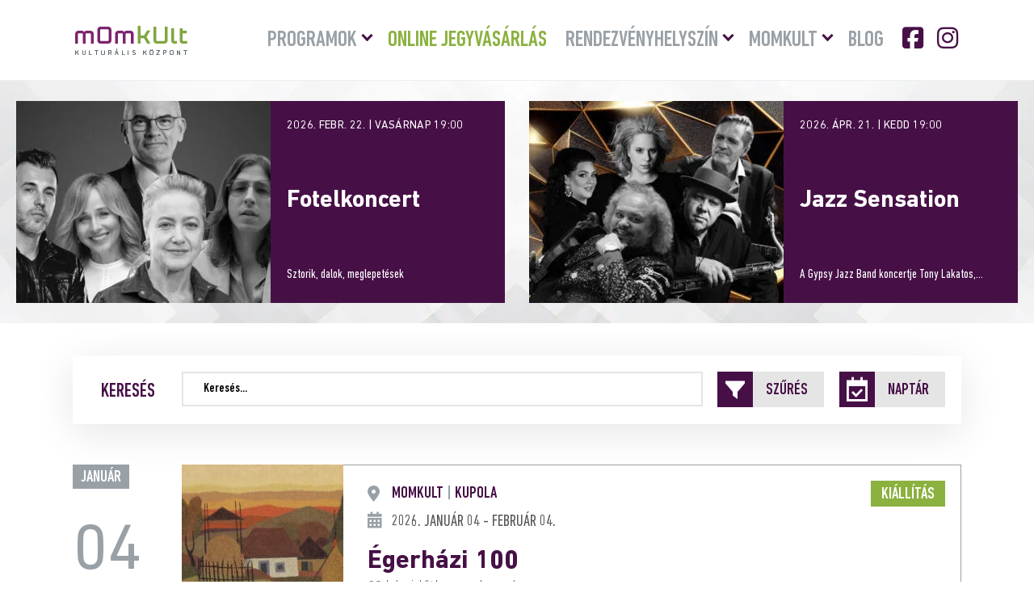

--- FILE ---
content_type: text/html; charset=UTF-8
request_url: https://momkult.hu/
body_size: 15842
content:
<!DOCTYPE html>
<html lang="hu" prefix="og: https://ogp.me/ns#">

<head>

	<!-- Meta -->
	<meta charset="UTF-8" />
	<meta http-equiv="X-UA-Compatible" content="IE=edge" />
	<meta name="viewport" content="width=device-width, initial-scale=1">
	<meta name="language" content="Hungarian" />
	<meta name="format-detection" content="telephone=no" />
	<meta name="msapplication-tap-highlight" content="no" />
	<title>MOMkult | MOM Kulturális Központ | Kulturális programok | Terembérlés</title>
	<link rel="shortcut icon" href="https://momkult.hu/wp-content/uploads/2025/04/favicon.png" />

	<!-- Preload Fonts -->
	<link rel="preload" href="https://momkult.hu/wp-content/themes/momkult/fonts/DINNextLTPro-MediumCond.woff2" as="font" type="font/woff2" crossorigin>
	<link rel="preload" href="https://momkult.hu/wp-content/themes/momkult/fonts/DINNextLTPro-Bold.woff2" as="font" type="font/woff2" crossorigin>
	<link rel="preload" href="https://momkult.hu/wp-content/themes/momkult/fonts/DINNextLTPro-Regular.woff2" as="font" type="font/woff2" crossorigin>
	<link rel="preload" href="https://momkult.hu/wp-content/themes/momkult/fonts/fa-brands-400.woff2" as="font" type="font/woff2" crossorigin>

		<!-- Preload Images -->
	<link rel="preload" as="image" src="https://momkult.hu/wp-content/uploads/2018/09/header_shutterstock_722377342.jpg">

	<script id="cookieyes" type="text/javascript" src="https://cdn-cookieyes.com/client_data/c0bc1b9880bd2e1d415e79b1/script.js"></script>
<!-- Google Tag Manager for WordPress by gtm4wp.com -->
<script data-cfasync="false" data-pagespeed-no-defer>
	var gtm4wp_datalayer_name = "dataLayer";
	var dataLayer = dataLayer || [];
</script>
<!-- End Google Tag Manager for WordPress by gtm4wp.com --><title>MOMkult | MOM Kulturális Központ | Kulturális programok | Terembérlés</title>
<meta name="description" content="MOMkult | MOM Kulturális Központ | Kulturális programok | Koncert. Színház. Gyerekprogramok | Terembérlés | Az épület termei bérelhetőek"/>
<meta name="robots" content="index, follow, max-snippet:-1, max-video-preview:-1, max-image-preview:large"/>
<link rel="canonical" href="https://momkult.hu/" />
<meta property="og:locale" content="hu_HU" />
<meta property="og:type" content="website" />
<meta property="og:title" content="MOMkult | MOM Kulturális Központ | Kulturális programok | Terembérlés" />
<meta property="og:description" content="MOMkult | MOM Kulturális Központ | Kulturális programok | Koncert. Színház. Gyerekprogramok | Terembérlés | Az épület termei bérelhetőek" />
<meta property="og:url" content="https://momkult.hu/" />
<meta property="og:site_name" content="MOMkult" />
<meta property="og:updated_time" content="2025-09-24T15:46:55+02:00" />
<meta property="article:published_time" content="2025-04-03T10:33:56+02:00" />
<meta property="article:modified_time" content="2025-09-24T15:46:55+02:00" />
<meta name="twitter:card" content="summary_large_image" />
<meta name="twitter:title" content="MOMkult | MOM Kulturális Központ | Kulturális programok | Terembérlés" />
<meta name="twitter:description" content="MOMkult | MOM Kulturális Központ | Kulturális programok | Koncert. Színház. Gyerekprogramok | Terembérlés | Az épület termei bérelhetőek" />
<meta name="twitter:label1" content="Szerző:" />
<meta name="twitter:data1" content="Kormos Krisztián" />
<meta name="twitter:label2" content="Olvasási idő" />
<meta name="twitter:data2" content="Kevesebb, mint egy perc" />
<script type="application/ld+json" class="rank-math-schema-pro">{"@context":"https://schema.org","@graph":[{"@type":"Organization","@id":"https://momkult.hu/#organization","name":"MOMkult","url":"https://momkult.hu"},{"@type":"WebSite","@id":"https://momkult.hu/#website","url":"https://momkult.hu","name":"MOMkult","publisher":{"@id":"https://momkult.hu/#organization"},"inLanguage":"hu","potentialAction":{"@type":"SearchAction","target":"https://momkult.hu/?s={search_term_string}","query-input":"required name=search_term_string"}},{"@type":"WebPage","@id":"https://momkult.hu/#webpage","url":"https://momkult.hu/","name":"MOMkult | MOM Kultur\u00e1lis K\u00f6zpont | Kultur\u00e1lis programok | Teremb\u00e9rl\u00e9s","datePublished":"2025-04-03T10:33:56+02:00","dateModified":"2025-09-24T15:46:55+02:00","about":{"@id":"https://momkult.hu/#organization"},"isPartOf":{"@id":"https://momkult.hu/#website"},"inLanguage":"hu"},{"@type":"Article","headline":"MOMkult | MOM Kultur\u00e1lis K\u00f6zpont | Kultur\u00e1lis programok | Teremb\u00e9rl\u00e9s","keywords":"mom kultur\u00e1lis k\u00f6zpont,momkult,koncert,sz\u00ednh\u00e1z,gyerekprogramok budapest,gyerekprogramok,teremb\u00e9rl\u00e9s","datePublished":"2025-04-03T10:33:56+02:00","dateModified":"2025-09-24T15:46:55+02:00","publisher":{"@id":"https://momkult.hu/#organization"},"description":"MOMkult | MOM Kultur\u00e1lis K\u00f6zpont | Kultur\u00e1lis programok | Koncert. Sz\u00ednh\u00e1z. Gyerekprogramok | Teremb\u00e9rl\u00e9s | Az \u00e9p\u00fclet termei b\u00e9relhet\u0151ek","name":"MOMkult | MOM Kultur\u00e1lis K\u00f6zpont | Kultur\u00e1lis programok | Teremb\u00e9rl\u00e9s","@id":"https://momkult.hu/#richSnippet","isPartOf":{"@id":"https://momkult.hu/#webpage"},"inLanguage":"hu","mainEntityOfPage":{"@id":"https://momkult.hu/#webpage"}}]}</script>
<meta name="google-site-verification" content="ECTVV-0ZuxWo67DSJQwnBV18m6o1BSqwtC399X-L48c" />
<link rel="alternate" type="application/rss+xml" title="MOMkult &raquo; hírcsatorna" href="https://momkult.hu/feed/" />
<style id='wp-img-auto-sizes-contain-inline-css' type='text/css'>
img:is([sizes=auto i],[sizes^="auto," i]){contain-intrinsic-size:3000px 1500px}
/*# sourceURL=wp-img-auto-sizes-contain-inline-css */
</style>

<style id='classic-theme-styles-inline-css' type='text/css'>
/*! This file is auto-generated */
.wp-block-button__link{color:#fff;background-color:#32373c;border-radius:9999px;box-shadow:none;text-decoration:none;padding:calc(.667em + 2px) calc(1.333em + 2px);font-size:1.125em}.wp-block-file__button{background:#32373c;color:#fff;text-decoration:none}
/*# sourceURL=/wp-includes/css/classic-themes.min.css */
</style>
<link rel='stylesheet' id='style-css' href='https://momkult.hu/wp-content/themes/momkult/style.min.css?ver=1764682494' type='text/css' media='all' />
<link rel='shortlink' href='https://momkult.hu/' />
<!-- HFCM by 99 Robots - Snippet # 3: Ahrefs Analytics -->
<script src="https://analytics.ahrefs.com/analytics.js" data-key="3fetD8c6+VZiSA6SXVYe9w" defer="true"></script>
<!-- /end HFCM by 99 Robots -->
<!-- HFCM by 99 Robots - Snippet # 6: Rybbit -->
<script
    src="https://app.rybbit.io/api/script.js"
    data-site-id="9188b67909dd"
    defer
></script>
<!-- /end HFCM by 99 Robots -->
<!-- HFCM by 99 Robots - Snippet # 7: Visitor Tracking -->
<script async defer src='https://app.visitortracking.com/assets/js/tracer.js'></script>
<script>
function init_tracer() { 
   var tracer = new Tracer({  
   websiteId : "d4551c68-fe69-4a5d-8aa5-81151546dd45",  
   async : true, 
   debug : false }); 
 } 
 </script>
<!-- /end HFCM by 99 Robots -->
<!-- HFCM by 99 Robots - Snippet # 8: Umami -->
<script defer src="https://cloud.umami.is/script.js" data-website-id="f3b18935-b1a5-4ac8-b9c7-8abd93c70351"></script>
<!-- /end HFCM by 99 Robots -->
<script type="text/javascript">
(function(url){
	if(/(?:Chrome\/26\.0\.1410\.63 Safari\/537\.31|WordfenceTestMonBot)/.test(navigator.userAgent)){ return; }
	var addEvent = function(evt, handler) {
		if (window.addEventListener) {
			document.addEventListener(evt, handler, false);
		} else if (window.attachEvent) {
			document.attachEvent('on' + evt, handler);
		}
	};
	var removeEvent = function(evt, handler) {
		if (window.removeEventListener) {
			document.removeEventListener(evt, handler, false);
		} else if (window.detachEvent) {
			document.detachEvent('on' + evt, handler);
		}
	};
	var evts = 'contextmenu dblclick drag dragend dragenter dragleave dragover dragstart drop keydown keypress keyup mousedown mousemove mouseout mouseover mouseup mousewheel scroll'.split(' ');
	var logHuman = function() {
		if (window.wfLogHumanRan) { return; }
		window.wfLogHumanRan = true;
		var wfscr = document.createElement('script');
		wfscr.type = 'text/javascript';
		wfscr.async = true;
		wfscr.src = url + '&r=' + Math.random();
		(document.getElementsByTagName('head')[0]||document.getElementsByTagName('body')[0]).appendChild(wfscr);
		for (var i = 0; i < evts.length; i++) {
			removeEvent(evts[i], logHuman);
		}
	};
	for (var i = 0; i < evts.length; i++) {
		addEvent(evts[i], logHuman);
	}
})('//momkult.hu/?wordfence_lh=1&hid=E7D7DA5EFCAA453B9B35B4324327D3D2');
</script>
<!-- Google Tag Manager for WordPress by gtm4wp.com -->
<!-- GTM Container placement set to automatic -->
<script data-cfasync="false" data-pagespeed-no-defer>
	var dataLayer_content = {"pagePostType":"frontpage","pagePostType2":"single-page","pagePostAuthor":"Kormos Krisztián"};
	dataLayer.push( dataLayer_content );
</script>
<script data-cfasync="false" data-pagespeed-no-defer>
(function(w,d,s,l,i){w[l]=w[l]||[];w[l].push({'gtm.start':
new Date().getTime(),event:'gtm.js'});var f=d.getElementsByTagName(s)[0],
j=d.createElement(s),dl=l!='dataLayer'?'&l='+l:'';j.async=true;j.src=
'//www.googletagmanager.com/gtm.js?id='+i+dl;f.parentNode.insertBefore(j,f);
})(window,document,'script','dataLayer','GTM-W6BG9VZ3');
</script>
<!-- End Google Tag Manager for WordPress by gtm4wp.com --><script id="google_gtagjs" src="https://www.googletagmanager.com/gtag/js?id=G-GPTD0WS6M0" async></script>
<script id="google_gtagjs-inline">
window.dataLayer = window.dataLayer || [];function gtag(){dataLayer.push(arguments);}gtag('js', new Date());gtag('config', 'G-GPTD0WS6M0', {} );
</script>

<style id='global-styles-inline-css' type='text/css'>
:root{--wp--preset--aspect-ratio--square: 1;--wp--preset--aspect-ratio--4-3: 4/3;--wp--preset--aspect-ratio--3-4: 3/4;--wp--preset--aspect-ratio--3-2: 3/2;--wp--preset--aspect-ratio--2-3: 2/3;--wp--preset--aspect-ratio--16-9: 16/9;--wp--preset--aspect-ratio--9-16: 9/16;--wp--preset--color--black: #000000;--wp--preset--color--cyan-bluish-gray: #abb8c3;--wp--preset--color--white: #ffffff;--wp--preset--color--pale-pink: #f78da7;--wp--preset--color--vivid-red: #cf2e2e;--wp--preset--color--luminous-vivid-orange: #ff6900;--wp--preset--color--luminous-vivid-amber: #fcb900;--wp--preset--color--light-green-cyan: #7bdcb5;--wp--preset--color--vivid-green-cyan: #00d084;--wp--preset--color--pale-cyan-blue: #8ed1fc;--wp--preset--color--vivid-cyan-blue: #0693e3;--wp--preset--color--vivid-purple: #9b51e0;--wp--preset--gradient--vivid-cyan-blue-to-vivid-purple: linear-gradient(135deg,rgb(6,147,227) 0%,rgb(155,81,224) 100%);--wp--preset--gradient--light-green-cyan-to-vivid-green-cyan: linear-gradient(135deg,rgb(122,220,180) 0%,rgb(0,208,130) 100%);--wp--preset--gradient--luminous-vivid-amber-to-luminous-vivid-orange: linear-gradient(135deg,rgb(252,185,0) 0%,rgb(255,105,0) 100%);--wp--preset--gradient--luminous-vivid-orange-to-vivid-red: linear-gradient(135deg,rgb(255,105,0) 0%,rgb(207,46,46) 100%);--wp--preset--gradient--very-light-gray-to-cyan-bluish-gray: linear-gradient(135deg,rgb(238,238,238) 0%,rgb(169,184,195) 100%);--wp--preset--gradient--cool-to-warm-spectrum: linear-gradient(135deg,rgb(74,234,220) 0%,rgb(151,120,209) 20%,rgb(207,42,186) 40%,rgb(238,44,130) 60%,rgb(251,105,98) 80%,rgb(254,248,76) 100%);--wp--preset--gradient--blush-light-purple: linear-gradient(135deg,rgb(255,206,236) 0%,rgb(152,150,240) 100%);--wp--preset--gradient--blush-bordeaux: linear-gradient(135deg,rgb(254,205,165) 0%,rgb(254,45,45) 50%,rgb(107,0,62) 100%);--wp--preset--gradient--luminous-dusk: linear-gradient(135deg,rgb(255,203,112) 0%,rgb(199,81,192) 50%,rgb(65,88,208) 100%);--wp--preset--gradient--pale-ocean: linear-gradient(135deg,rgb(255,245,203) 0%,rgb(182,227,212) 50%,rgb(51,167,181) 100%);--wp--preset--gradient--electric-grass: linear-gradient(135deg,rgb(202,248,128) 0%,rgb(113,206,126) 100%);--wp--preset--gradient--midnight: linear-gradient(135deg,rgb(2,3,129) 0%,rgb(40,116,252) 100%);--wp--preset--font-size--small: 13px;--wp--preset--font-size--medium: 20px;--wp--preset--font-size--large: 36px;--wp--preset--font-size--x-large: 42px;--wp--preset--spacing--20: 0.44rem;--wp--preset--spacing--30: 0.67rem;--wp--preset--spacing--40: 1rem;--wp--preset--spacing--50: 1.5rem;--wp--preset--spacing--60: 2.25rem;--wp--preset--spacing--70: 3.38rem;--wp--preset--spacing--80: 5.06rem;--wp--preset--shadow--natural: 6px 6px 9px rgba(0, 0, 0, 0.2);--wp--preset--shadow--deep: 12px 12px 50px rgba(0, 0, 0, 0.4);--wp--preset--shadow--sharp: 6px 6px 0px rgba(0, 0, 0, 0.2);--wp--preset--shadow--outlined: 6px 6px 0px -3px rgb(255, 255, 255), 6px 6px rgb(0, 0, 0);--wp--preset--shadow--crisp: 6px 6px 0px rgb(0, 0, 0);}:where(.is-layout-flex){gap: 0.5em;}:where(.is-layout-grid){gap: 0.5em;}body .is-layout-flex{display: flex;}.is-layout-flex{flex-wrap: wrap;align-items: center;}.is-layout-flex > :is(*, div){margin: 0;}body .is-layout-grid{display: grid;}.is-layout-grid > :is(*, div){margin: 0;}:where(.wp-block-columns.is-layout-flex){gap: 2em;}:where(.wp-block-columns.is-layout-grid){gap: 2em;}:where(.wp-block-post-template.is-layout-flex){gap: 1.25em;}:where(.wp-block-post-template.is-layout-grid){gap: 1.25em;}.has-black-color{color: var(--wp--preset--color--black) !important;}.has-cyan-bluish-gray-color{color: var(--wp--preset--color--cyan-bluish-gray) !important;}.has-white-color{color: var(--wp--preset--color--white) !important;}.has-pale-pink-color{color: var(--wp--preset--color--pale-pink) !important;}.has-vivid-red-color{color: var(--wp--preset--color--vivid-red) !important;}.has-luminous-vivid-orange-color{color: var(--wp--preset--color--luminous-vivid-orange) !important;}.has-luminous-vivid-amber-color{color: var(--wp--preset--color--luminous-vivid-amber) !important;}.has-light-green-cyan-color{color: var(--wp--preset--color--light-green-cyan) !important;}.has-vivid-green-cyan-color{color: var(--wp--preset--color--vivid-green-cyan) !important;}.has-pale-cyan-blue-color{color: var(--wp--preset--color--pale-cyan-blue) !important;}.has-vivid-cyan-blue-color{color: var(--wp--preset--color--vivid-cyan-blue) !important;}.has-vivid-purple-color{color: var(--wp--preset--color--vivid-purple) !important;}.has-black-background-color{background-color: var(--wp--preset--color--black) !important;}.has-cyan-bluish-gray-background-color{background-color: var(--wp--preset--color--cyan-bluish-gray) !important;}.has-white-background-color{background-color: var(--wp--preset--color--white) !important;}.has-pale-pink-background-color{background-color: var(--wp--preset--color--pale-pink) !important;}.has-vivid-red-background-color{background-color: var(--wp--preset--color--vivid-red) !important;}.has-luminous-vivid-orange-background-color{background-color: var(--wp--preset--color--luminous-vivid-orange) !important;}.has-luminous-vivid-amber-background-color{background-color: var(--wp--preset--color--luminous-vivid-amber) !important;}.has-light-green-cyan-background-color{background-color: var(--wp--preset--color--light-green-cyan) !important;}.has-vivid-green-cyan-background-color{background-color: var(--wp--preset--color--vivid-green-cyan) !important;}.has-pale-cyan-blue-background-color{background-color: var(--wp--preset--color--pale-cyan-blue) !important;}.has-vivid-cyan-blue-background-color{background-color: var(--wp--preset--color--vivid-cyan-blue) !important;}.has-vivid-purple-background-color{background-color: var(--wp--preset--color--vivid-purple) !important;}.has-black-border-color{border-color: var(--wp--preset--color--black) !important;}.has-cyan-bluish-gray-border-color{border-color: var(--wp--preset--color--cyan-bluish-gray) !important;}.has-white-border-color{border-color: var(--wp--preset--color--white) !important;}.has-pale-pink-border-color{border-color: var(--wp--preset--color--pale-pink) !important;}.has-vivid-red-border-color{border-color: var(--wp--preset--color--vivid-red) !important;}.has-luminous-vivid-orange-border-color{border-color: var(--wp--preset--color--luminous-vivid-orange) !important;}.has-luminous-vivid-amber-border-color{border-color: var(--wp--preset--color--luminous-vivid-amber) !important;}.has-light-green-cyan-border-color{border-color: var(--wp--preset--color--light-green-cyan) !important;}.has-vivid-green-cyan-border-color{border-color: var(--wp--preset--color--vivid-green-cyan) !important;}.has-pale-cyan-blue-border-color{border-color: var(--wp--preset--color--pale-cyan-blue) !important;}.has-vivid-cyan-blue-border-color{border-color: var(--wp--preset--color--vivid-cyan-blue) !important;}.has-vivid-purple-border-color{border-color: var(--wp--preset--color--vivid-purple) !important;}.has-vivid-cyan-blue-to-vivid-purple-gradient-background{background: var(--wp--preset--gradient--vivid-cyan-blue-to-vivid-purple) !important;}.has-light-green-cyan-to-vivid-green-cyan-gradient-background{background: var(--wp--preset--gradient--light-green-cyan-to-vivid-green-cyan) !important;}.has-luminous-vivid-amber-to-luminous-vivid-orange-gradient-background{background: var(--wp--preset--gradient--luminous-vivid-amber-to-luminous-vivid-orange) !important;}.has-luminous-vivid-orange-to-vivid-red-gradient-background{background: var(--wp--preset--gradient--luminous-vivid-orange-to-vivid-red) !important;}.has-very-light-gray-to-cyan-bluish-gray-gradient-background{background: var(--wp--preset--gradient--very-light-gray-to-cyan-bluish-gray) !important;}.has-cool-to-warm-spectrum-gradient-background{background: var(--wp--preset--gradient--cool-to-warm-spectrum) !important;}.has-blush-light-purple-gradient-background{background: var(--wp--preset--gradient--blush-light-purple) !important;}.has-blush-bordeaux-gradient-background{background: var(--wp--preset--gradient--blush-bordeaux) !important;}.has-luminous-dusk-gradient-background{background: var(--wp--preset--gradient--luminous-dusk) !important;}.has-pale-ocean-gradient-background{background: var(--wp--preset--gradient--pale-ocean) !important;}.has-electric-grass-gradient-background{background: var(--wp--preset--gradient--electric-grass) !important;}.has-midnight-gradient-background{background: var(--wp--preset--gradient--midnight) !important;}.has-small-font-size{font-size: var(--wp--preset--font-size--small) !important;}.has-medium-font-size{font-size: var(--wp--preset--font-size--medium) !important;}.has-large-font-size{font-size: var(--wp--preset--font-size--large) !important;}.has-x-large-font-size{font-size: var(--wp--preset--font-size--x-large) !important;}
/*# sourceURL=global-styles-inline-css */
</style>
</head>


<style>
	:root {
		--theme-color: #461046;
		--secondary-color: #8bb13f;
		--page-width: 100%;
	}
</style>

<body class="home wp-singular page-template-default page page-id-10114 wp-theme-momkult">

	<!-- Header -->
	<header id="header">

		<div class="inner">

			<!-- Logo -->
			<a href="https://momkult.hu" class="logo">
									<img width="145" height="36" src="https://spcdn.shortpixel.ai/spio/ret_img,q_cdnize,to_webp,s_webp/momkult.hu/wp-content/uploads/2025/04/logo.png" class="attachment-full size-full" alt="MOMkult logo" decoding="sync" fetchpriority="high" loading="eager" />							</a>

			<!-- Burger Menu -->
			<div id="burger-menu">
				<div class="menu__inner">
					<span></span>
					<span></span>
					<span></span>
				</div>
			</div>

			<!-- Navigatin -->
			<nav id="nav">
				<div id="main-nav" class="menu-fomenu-container"><ul id="menu-fomenu" class="menu"><li id="menu-item-156" class="menu-item menu-item-type-custom menu-item-object-custom menu-item-has-children menu-item-156"><a href="https://momkult.hu/programok/">Programok</a>
                <button class="sub-menu-toggle" aria-expanded="false" aria-pressed="false"><span class="screen-reader-text">Menü lenyitása</span></button>
<ul class="sub-menu">
	<li id="menu-item-607" class="menu-item menu-item-type-taxonomy menu-item-object-event_type menu-item-607"><a href="https://momkult.hu/mufaj/koncert/">Koncert</a></li>
	<li id="menu-item-9858" class="menu-item menu-item-type-taxonomy menu-item-object-event_type menu-item-9858"><a href="https://momkult.hu/mufaj/upsound/">UPSOUND</a></li>
	<li id="menu-item-608" class="menu-item menu-item-type-taxonomy menu-item-object-event_type menu-item-608"><a href="https://momkult.hu/mufaj/tanc/">Tánc</a></li>
	<li id="menu-item-7908" class="menu-item menu-item-type-taxonomy menu-item-object-event_type menu-item-7908"><a href="https://momkult.hu/mufaj/stand-up/">Stand up</a></li>
	<li id="menu-item-612" class="menu-item menu-item-type-taxonomy menu-item-object-event_type menu-item-612"><a href="https://momkult.hu/mufaj/eloadas/">Előadás</a></li>
	<li id="menu-item-613" class="menu-item menu-item-type-taxonomy menu-item-object-event_type menu-item-613"><a href="https://momkult.hu/mufaj/szinhaz/">Színház</a></li>
	<li id="menu-item-609" class="menu-item menu-item-type-taxonomy menu-item-object-event_type menu-item-609"><a href="https://momkult.hu/mufaj/gyerekprogram/">Gyerekprogram</a></li>
	<li id="menu-item-611" class="menu-item menu-item-type-taxonomy menu-item-object-event_type menu-item-611"><a href="https://momkult.hu/mufaj/irodalom-konyv/">Irodalom/Könyv</a></li>
	<li id="menu-item-610" class="menu-item menu-item-type-taxonomy menu-item-object-event_type menu-item-610"><a href="https://momkult.hu/mufaj/kiallitas/">Kiállítás</a></li>
	<li id="menu-item-848" class="menu-item menu-item-type-taxonomy menu-item-object-event_type menu-item-848"><a href="https://momkult.hu/mufaj/film/">Film</a></li>
	<li id="menu-item-614" class="menu-item menu-item-type-taxonomy menu-item-object-event_type menu-item-614"><a href="https://momkult.hu/mufaj/kozossegi/">Közösségi</a></li>
	<li id="menu-item-686" class="menu-item menu-item-type-post_type menu-item-object-page menu-item-686"><a href="https://momkult.hu/ismetlodo-esemenyek/">Klubok, tanfolyamok</a></li>
	<li id="menu-item-1081" class="menu-item menu-item-type-post_type menu-item-object-page menu-item-1081"><a href="https://momkult.hu/archiv-programok/">Archív programok</a></li>
	<li id="menu-item-1087" class="menu-item menu-item-type-custom menu-item-object-custom menu-item-1087"><a target="_blank" href="https://12program.hu">12program</a></li>
</ul>
</li>
<li id="menu-item-4584" class="kiemelt menu-item menu-item-type-custom menu-item-object-custom menu-item-4584"><a href="https://momkult.jegy.hu">Online jegyvásárlás</a></li>
<li id="menu-item-159" class="menu-item menu-item-type-custom menu-item-object-custom menu-item-has-children menu-item-159"><a href="https://momkult.hu/helyszin/">Rendezvényhelyszín</a>
                <button class="sub-menu-toggle" aria-expanded="false" aria-pressed="false"><span class="screen-reader-text">Menü lenyitása</span></button>
<ul class="sub-menu">
	<li id="menu-item-165" class="menu-item menu-item-type-post_type menu-item-object-helyszin menu-item-165"><a href="https://momkult.hu/helyszin/szinhazterem/">Színházterem</a></li>
	<li id="menu-item-163" class="menu-item menu-item-type-post_type menu-item-object-helyszin menu-item-163"><a href="https://momkult.hu/helyszin/kupola/">Kupola</a></li>
	<li id="menu-item-350" class="menu-item menu-item-type-post_type menu-item-object-helyszin menu-item-350"><a href="https://momkult.hu/helyszin/szabo-lorinc-terem/">Szabó Lőrinc terem</a></li>
	<li id="menu-item-348" class="menu-item menu-item-type-post_type menu-item-object-helyszin menu-item-348"><a href="https://momkult.hu/helyszin/bajor-gizi-terem/">Bajor Gizi terem</a></li>
	<li id="menu-item-356" class="menu-item menu-item-type-post_type menu-item-object-helyszin menu-item-356"><a href="https://momkult.hu/helyszin/barabas-miklos-terem/">Barabás Miklós terem</a></li>
	<li id="menu-item-365" class="menu-item menu-item-type-post_type menu-item-object-helyszin menu-item-365"><a href="https://momkult.hu/helyszin/jokai-mor-terem/">Jókai Mór terem</a></li>
	<li id="menu-item-349" class="menu-item menu-item-type-post_type menu-item-object-helyszin menu-item-349"><a href="https://momkult.hu/helyszin/simandy-jozsef-terem/">Simándy József terem</a></li>
	<li id="menu-item-162" class="menu-item menu-item-type-post_type menu-item-object-helyszin menu-item-162"><a href="https://momkult.hu/helyszin/szabadteri-szinpad/">Szabadtéri színpad</a></li>
</ul>
</li>
<li id="menu-item-809" class="menu-item menu-item-type-post_type menu-item-object-page menu-item-has-children menu-item-809"><a href="https://momkult.hu/rolunk/">Momkult</a>
                <button class="sub-menu-toggle" aria-expanded="false" aria-pressed="false"><span class="screen-reader-text">Menü lenyitása</span></button>
<ul class="sub-menu">
	<li id="menu-item-631" class="menu-item menu-item-type-post_type menu-item-object-page menu-item-631"><a href="https://momkult.hu/rolunk/">Rólunk</a></li>
	<li id="menu-item-5379" class="menu-item menu-item-type-post_type menu-item-object-page menu-item-5379"><a href="https://momkult.hu/jegypenztar/">Jegypénztár</a></li>
	<li id="menu-item-2216" class="menu-item menu-item-type-post_type menu-item-object-page menu-item-2216"><a href="https://momkult.hu/adatvedelem/">Adatvédelem</a></li>
	<li id="menu-item-1080" class="menu-item menu-item-type-post_type menu-item-object-page menu-item-1080"><a href="https://momkult.hu/hazirend/">Házirend</a></li>
	<li id="menu-item-688" class="menu-item menu-item-type-post_type menu-item-object-page menu-item-688"><a href="https://momkult.hu/latogatoi-informaciok/">Látogatói információk</a></li>
	<li id="menu-item-628" class="menu-item menu-item-type-post_type menu-item-object-page menu-item-628"><a href="https://momkult.hu/tagintezmenyek-partnerek/">Tagintézmények, partnerek</a></li>
	<li id="menu-item-630" class="menu-item menu-item-type-post_type menu-item-object-page menu-item-630"><a href="https://momkult.hu/epulet-es-kornyeke/">Épület és környéke</a></li>
	<li id="menu-item-629" class="menu-item menu-item-type-post_type menu-item-object-page menu-item-629"><a href="https://momkult.hu/referencia/">Referencia</a></li>
	<li id="menu-item-627" class="menu-item menu-item-type-post_type menu-item-object-page menu-item-627"><a href="https://momkult.hu/kozerdeku-adatok/">Közérdekű adatok</a></li>
	<li id="menu-item-634" class="menu-item menu-item-type-post_type menu-item-object-page menu-item-634"><a href="https://momkult.hu/kapcsolat/elerhetosegek/">Kapcsolat</a></li>
	<li id="menu-item-633" class="menu-item menu-item-type-post_type menu-item-object-page menu-item-633"><a href="https://momkult.hu/kapcsolat/munkatarsak/">Munkatársak</a></li>
</ul>
</li>
<li id="menu-item-1034" class="menu-item menu-item-type-post_type menu-item-object-page menu-item-1034"><a href="https://momkult.hu/blog/">Blog</a></li>
<li id="menu-item-869" class="facebook menu-item menu-item-type-custom menu-item-object-custom menu-item-869"><a target="_blank" href="https://www.facebook.com/momkult">Facebook</a></li>
<li id="menu-item-870" class="instagram menu-item menu-item-type-custom menu-item-object-custom menu-item-870"><a target="_blank" href="https://www.instagram.com/momkult/">Instagram</a></li>
</ul></div>
			</nav>

		</div>

	</header>

	<!-- Main -->
	<main id="main">
<!-- Event Slider -->
<section id="event__slider">

	<!-- Main Headline -->
	<header class="screen-reader-text">
		<!-- Title -->
		<h1>MOMkult | MOM Kulturális Központ | Kulturális programok | Terembérlés</h1>
	</header>

			<!-- Slider Image -->
		<img width="1920" height="300" src="https://spcdn.shortpixel.ai/spio/ret_img,q_cdnize,to_webp,s_webp/momkult.hu/wp-content/uploads/2018/09/header_shutterstock_722377342.jpg" class="attachment-full size-full" alt="Event slider background image" decoding="sync" fetchpriority="high" loading="eager" srcset="https://spcdn.shortpixel.ai/spio/ret_img,q_cdnize,to_webp,s_webp/momkult.hu/wp-content/uploads/2018/09/header_shutterstock_722377342.jpg 1920w, https://spcdn.shortpixel.ai/spio/ret_img,q_cdnize,to_webp,s_webp/momkult.hu/wp-content/uploads/2018/09/header_shutterstock_722377342-300x47.jpg 300w, https://spcdn.shortpixel.ai/spio/ret_img,q_cdnize,to_webp,s_webp/momkult.hu/wp-content/uploads/2018/09/header_shutterstock_722377342-768x120.jpg 768w, https://spcdn.shortpixel.ai/spio/ret_img,q_cdnize,to_webp,s_webp/momkult.hu/wp-content/uploads/2018/09/header_shutterstock_722377342-1024x160.jpg 1024w" sizes="(max-width: 1920px) 100vw, 1920px" />		</div>

	<!-- Inner -->
	<div class="inner">

		<!-- Swiper Container -->
		<div class="swiper-container posts-swiper swiper-container-horizontal">

			<!-- Swiper Wrapper -->
			<div class="swiper-wrapper">

				
					
							<!-- Swiper Slide -->
							<div class="swiper-slide is__post grid">

								<!-- Image Container -->
								<div class="image__container">

									
									<a href="https://momkult.hu/upsound-a-momkult-sokszinu-nemzetkozi-koncertelmenyt-kinalo-zenei-sorozata/">
										
											<img width="335" height="250" src="https://spcdn.shortpixel.ai/spio/ret_img,q_cdnize,to_webp,s_webp/momkult.hu/wp-content/uploads/2025/11/jazzmeiah-335x250.jpg" class="attachment-slider size-slider wp-post-image" alt="UPSOUND – A sokszínűség élménye" loading="eager" fetchpriority="high" decoding="sync" title="UPSOUND – A sokszínűség élménye 1">
																			</a>

								</div>

								<!-- Content Container -->
								<div class="content__container">

									
										
											<div class="category">
												Blog											</div>

										
									
									<h2 class="entry-title"><a href="https://momkult.hu/upsound-a-momkult-sokszinu-nemzetkozi-koncertelmenyt-kinalo-zenei-sorozata/">UPSOUND – A sokszínűség élménye</a></h2>

									
								</div>

							</div>

						
					
							<!-- Swiper Slide -->
							<div class="swiper-slide  grid">

								<!-- Image Container -->
								<div class="image__container">

									
									<a href="https://momkult.hu/events/fotelkoncertek/">
										
											<img width="335" height="250" src="https://spcdn.shortpixel.ai/spio/ret_img,q_cdnize,to_webp,s_webp/momkult.hu/wp-content/uploads/2025/11/fotelkoncert-hero-43-masolata-335x250.jpg" class="attachment-slider size-slider wp-post-image" alt="Fotelkoncert" loading="eager" fetchpriority="high" decoding="sync" title="Fotelkoncert 2">
																			</a>

								</div>

								<!-- Content Container -->
								<div class="content__container">

									
										
											<time datetime="2026-02-22 07:00">2026. febr. 22. | vasárnap 19:00</time>

										
									
									<h2 class="entry-title"><a href="https://momkult.hu/events/fotelkoncertek/">Fotelkoncert</a></h2>

																			<div class="event__subtitle">Sztorik, dalok, meglepetések</div>
									
								</div>

							</div>

						
					
							<!-- Swiper Slide -->
							<div class="swiper-slide  grid">

								<!-- Image Container -->
								<div class="image__container">

									
									<a href="https://momkult.hu/events/jazz-sensation/">
										
											<img width="335" height="250" src="https://spcdn.shortpixel.ai/spio/ret_img,q_cdnize,to_webp,s_webp/momkult.hu/wp-content/uploads/2025/12/js-web-hero-335x250.jpeg" class="attachment-slider size-slider wp-post-image" alt="Jazz Sensation" loading="lazy" fetchpriority="low" decoding="async" srcset="https://spcdn.shortpixel.ai/spio/ret_img,q_cdnize,to_webp,s_webp/momkult.hu/wp-content/uploads/2025/12/js-web-hero-335x250.jpeg 335w, https://spcdn.shortpixel.ai/spio/ret_img,q_cdnize,to_webp,s_webp/momkult.hu/wp-content/uploads/2025/12/js-web-hero-300x225.jpeg 300w, https://spcdn.shortpixel.ai/spio/ret_img,q_cdnize,to_webp,s_webp/momkult.hu/wp-content/uploads/2025/12/js-web-hero-1024x768.jpeg 1024w, https://spcdn.shortpixel.ai/spio/ret_img,q_cdnize,to_webp,s_webp/momkult.hu/wp-content/uploads/2025/12/js-web-hero-768x576.jpeg 768w, https://spcdn.shortpixel.ai/spio/ret_img,q_cdnize,to_webp,s_webp/momkult.hu/wp-content/uploads/2025/12/js-web-hero-80x60.jpeg 80w, https://spcdn.shortpixel.ai/spio/ret_img,q_cdnize,to_webp,s_webp/momkult.hu/wp-content/uploads/2025/12/js-web-hero.jpeg 1200w" sizes="auto, (max-width: 335px) 100vw, 335px" title="Jazz Sensation 3">
																			</a>

								</div>

								<!-- Content Container -->
								<div class="content__container">

									
										
											<time datetime="2026-04-21 07:00">2026. ápr. 21. | kedd 19:00</time>

										
									
									<h2 class="entry-title"><a href="https://momkult.hu/events/jazz-sensation/">Jazz Sensation</a></h2>

																			<div class="event__subtitle">A Gypsy Jazz Band koncertje Tony Lakatos, Jeanfrancois Prins, Roby Lakatos, Tarján Zsófi, Miryam Lakatos és vendégszereplésével</div>
									
								</div>

							</div>

						
					
							<!-- Swiper Slide -->
							<div class="swiper-slide  grid">

								<!-- Image Container -->
								<div class="image__container">

									
									<a href="https://momkult.hu/events/boogie-show-budapest-2026/">
										
											<img width="335" height="250" src="https://spcdn.shortpixel.ai/spio/ret_img,q_cdnize,to_webp,s_webp/momkult.hu/wp-content/uploads/2025/08/boogiehero-335x250.png" class="attachment-slider size-slider wp-post-image" alt="Boogie Show – Budapest 2026" loading="lazy" fetchpriority="low" decoding="async" srcset="https://spcdn.shortpixel.ai/spio/ret_img,q_cdnize,to_webp,s_webp/momkult.hu/wp-content/uploads/2025/08/boogiehero-335x250.png 335w, https://spcdn.shortpixel.ai/spio/ret_img,q_cdnize,to_webp,s_webp/momkult.hu/wp-content/uploads/2025/08/boogiehero-300x225.png 300w, https://spcdn.shortpixel.ai/spio/ret_img,q_cdnize,to_webp,s_webp/momkult.hu/wp-content/uploads/2025/08/boogiehero-768x576.png 768w, https://spcdn.shortpixel.ai/spio/ret_img,q_cdnize,to_webp,s_webp/momkult.hu/wp-content/uploads/2025/08/boogiehero-80x60.png 80w, https://spcdn.shortpixel.ai/spio/ret_img,q_cdnize,to_webp,s_webp/momkult.hu/wp-content/uploads/2025/08/boogiehero.png 800w" sizes="auto, (max-width: 335px) 100vw, 335px" title="Boogie Show – Budapest 2026 4">
																			</a>

								</div>

								<!-- Content Container -->
								<div class="content__container">

									
										
											<time datetime="2026-05-16 07:00">2026. máj. 16. | szombat 19:00</time>

										
									
									<h2 class="entry-title"><a href="https://momkult.hu/events/boogie-show-budapest-2026/">Boogie Show – Budapest 2026</a></h2>

									
								</div>

							</div>

						
					
							<!-- Swiper Slide -->
							<div class="swiper-slide is__post grid">

								<!-- Image Container -->
								<div class="image__container">

									
									<a href="https://momkult.hu/zsollye/">
										
											<img width="335" height="250" src="https://spcdn.shortpixel.ai/spio/ret_img,q_cdnize,to_webp,s_webp/momkult.hu/wp-content/uploads/2025/10/szek3-335x250.jpg" class="attachment-slider size-slider wp-post-image" alt="Zsöllye" loading="lazy" fetchpriority="low" decoding="async" title="Zsöllye 5">
																			</a>

								</div>

								<!-- Content Container -->
								<div class="content__container">

									
										
											<div class="category">
												Blog											</div>

										
									
									<h2 class="entry-title"><a href="https://momkult.hu/zsollye/">Zsöllye</a></h2>

									
								</div>

							</div>

						
					
				
			</div>

		</div>

	</div>

</section>

<!-- Event Container -->
<section id="event__container" class="container">

	<!-- Events -->
	<div id="events" class="inner">

		<a href="https://momkult.hu/esemeny-naptar/" class="calendar">
			<h3>Naptár</h3>
		</a>
		<!-- Filter -->
		<div class="button filter">Szűrés</div>
		<!-- Newsletter -->
		<div class="button newsletter">Hírlevél</div>
		<form data-sf-form-id='122' data-is-rtl='0' data-maintain-state='' data-results-url='https://momkult.hu/' data-ajax-url='https://momkult.hu/?sfid=122&amp;sf_action=get_data&amp;sf_data=all' data-ajax-form-url='https://momkult.hu/?sfid=122&amp;sf_action=get_data&amp;sf_data=form' data-display-result-method='shortcode' data-use-history-api='1' data-template-loaded='0' data-lang-code='hu' data-ajax='1' data-ajax-data-type='json' data-ajax-links-selector='.pagination a' data-ajax-target='#search-filter-results-122' data-ajax-pagination-type='normal' data-update-ajax-url='1' data-only-results-ajax='1' data-scroll-to-pos='form' data-scroll-on-action='pagination' data-init-paged='1' data-auto-update='1' data-auto-count='1' data-auto-count-refresh-mode='1' action='https://momkult.hu/' method='post' class='searchandfilter' id='search-filter-form-122' autocomplete='off' data-instance-count='1'><ul><li class="sf-field-search" data-sf-field-name="search" data-sf-field-type="search" data-sf-field-input-type=""><h4>Keresés</h4>		<label>
				   			<span class="screen-reader-text">Kereséshez kezdjen el írni</span><input placeholder="Keresés…" name="_sf_search[]" class="sf-input-text" type="text" value="" title="Kereséshez kezdjen el írni"></label>		</li><li class="sf-field-taxonomy-event_type" data-sf-field-name="_sft_event_type" data-sf-field-type="taxonomy" data-sf-field-input-type="checkbox"><h4>Műfaj</h4>		<ul data-operator="or" class="">
					  <li class="sf-level-0 sf-item-3" data-sf-count="14" data-sf-depth="0"><input  class="sf-input-checkbox" type="checkbox" value="koncert" name="_sft_event_type[]" id="sf-input-5c808f5dee4f2079c87975a70b89ec94"><label class="sf-label-checkbox" for="sf-input-5c808f5dee4f2079c87975a70b89ec94">Koncert</label></li><li class="sf-level-0 sf-item-4" data-sf-count="4" data-sf-depth="0"><input  class="sf-input-checkbox" type="checkbox" value="film" name="_sft_event_type[]" id="sf-input-0904f490b49ba59322c180df0e582112"><label class="sf-label-checkbox" for="sf-input-0904f490b49ba59322c180df0e582112">Film</label></li><li class="sf-level-0 sf-item-5" data-sf-count="1" data-sf-depth="0"><input  class="sf-input-checkbox" type="checkbox" value="jazz" name="_sft_event_type[]" id="sf-input-f961a3b78eb6e74bf7bc491563a78651"><label class="sf-label-checkbox" for="sf-input-f961a3b78eb6e74bf7bc491563a78651">Jazz</label></li><li class="sf-level-0 sf-item-6" data-sf-count="27" data-sf-depth="0"><input  class="sf-input-checkbox" type="checkbox" value="szinhaz" name="_sft_event_type[]" id="sf-input-19c15c4247a709c7e0474dad8d9543e1"><label class="sf-label-checkbox" for="sf-input-19c15c4247a709c7e0474dad8d9543e1">Színház</label></li><li class="sf-level-0 sf-item-8" data-sf-count="10" data-sf-depth="0"><input  class="sf-input-checkbox" type="checkbox" value="tanc" name="_sft_event_type[]" id="sf-input-275fc306438cccdb36aeadf6934863ae"><label class="sf-label-checkbox" for="sf-input-275fc306438cccdb36aeadf6934863ae">Tánc</label></li><li class="sf-level-0 sf-item-9" data-sf-count="1" data-sf-depth="0"><input  class="sf-input-checkbox" type="checkbox" value="cziffra-fesztival" name="_sft_event_type[]" id="sf-input-4a60b7066f832632529157ee159690be"><label class="sf-label-checkbox" for="sf-input-4a60b7066f832632529157ee159690be">Cziffra Fesztivál</label></li><li class="sf-level-0 sf-item-10" data-sf-count="3" data-sf-depth="0"><input  class="sf-input-checkbox" type="checkbox" value="kiallitas" name="_sft_event_type[]" id="sf-input-17b431bd265ad63459dfbe3f6f762c3b"><label class="sf-label-checkbox" for="sf-input-17b431bd265ad63459dfbe3f6f762c3b">Kiállítás</label></li><li class="sf-level-0 sf-item-19" data-sf-count="46" data-sf-depth="0"><input  class="sf-input-checkbox" type="checkbox" value="eloadas" name="_sft_event_type[]" id="sf-input-e5d3da93ea9822bbb4d1108ef10fb573"><label class="sf-label-checkbox" for="sf-input-e5d3da93ea9822bbb4d1108ef10fb573">Előadás</label></li><li class="sf-level-0 sf-item-20" data-sf-count="8" data-sf-depth="0"><input  class="sf-input-checkbox" type="checkbox" value="gyerekprogram" name="_sft_event_type[]" id="sf-input-dda8aa04b6bc5a07429b4771009cc1b2"><label class="sf-label-checkbox" for="sf-input-dda8aa04b6bc5a07429b4771009cc1b2">Gyerekprogram</label></li><li class="sf-level-0 sf-item-21" data-sf-count="4" data-sf-depth="0"><input  class="sf-input-checkbox" type="checkbox" value="kozossegi" name="_sft_event_type[]" id="sf-input-c740bfe17d7baa13189baa97bf254e5d"><label class="sf-label-checkbox" for="sf-input-c740bfe17d7baa13189baa97bf254e5d">Közösségi</label></li><li class="sf-level-0 sf-item-23" data-sf-count="3" data-sf-depth="0"><input  class="sf-input-checkbox" type="checkbox" value="irodalom-konyv" name="_sft_event_type[]" id="sf-input-340b1d44c8c755eed865c1dfedf8d814"><label class="sf-label-checkbox" for="sf-input-340b1d44c8c755eed865c1dfedf8d814">Irodalom/Könyv</label></li><li class="sf-level-0 sf-item-32" data-sf-count="9" data-sf-depth="0"><input  class="sf-input-checkbox" type="checkbox" value="stand-up" name="_sft_event_type[]" id="sf-input-da55cf2c852b4a10e4120f739ce202fe"><label class="sf-label-checkbox" for="sf-input-da55cf2c852b4a10e4120f739ce202fe">Stand up</label></li><li class="sf-level-0 sf-item-36" data-sf-count="5" data-sf-depth="0"><input  class="sf-input-checkbox" type="checkbox" value="folklor" name="_sft_event_type[]" id="sf-input-256847591659e6a3b2cc4b8c4f1b8a79"><label class="sf-label-checkbox" for="sf-input-256847591659e6a3b2cc4b8c4f1b8a79">Folklór</label></li><li class="sf-level-0 sf-item-47" data-sf-count="1" data-sf-depth="0"><input  class="sf-input-checkbox" type="checkbox" value="elmarad" name="_sft_event_type[]" id="sf-input-71fb102b0e8e32447d70b3ff3844d817"><label class="sf-label-checkbox" for="sf-input-71fb102b0e8e32447d70b3ff3844d817">ELMARAD</label></li><li class="sf-level-0 sf-item-66" data-sf-count="1" data-sf-depth="0"><input  class="sf-input-checkbox" type="checkbox" value="konyvbemutato" name="_sft_event_type[]" id="sf-input-cb3a3738333e7d6ca84b7979274aa52c"><label class="sf-label-checkbox" for="sf-input-cb3a3738333e7d6ca84b7979274aa52c">Könyvbemutató</label></li><li class="sf-level-0 sf-item-67" data-sf-count="1" data-sf-depth="0"><input  class="sf-input-checkbox" type="checkbox" value="podiumbeszelgetes" name="_sft_event_type[]" id="sf-input-b558e0047c00d3d92bab6c578b2e2ecb"><label class="sf-label-checkbox" for="sf-input-b558e0047c00d3d92bab6c578b2e2ecb">Pódiumbeszélgetés</label></li><li class="sf-level-0 sf-item-68" data-sf-count="1" data-sf-depth="0"><input  class="sf-input-checkbox" type="checkbox" value="irodalom" name="_sft_event_type[]" id="sf-input-d1a4df2c8d2209ae7f16e2262ee2ae45"><label class="sf-label-checkbox" for="sf-input-d1a4df2c8d2209ae7f16e2262ee2ae45">Irodalom</label></li><li class="sf-level-0 sf-item-83" data-sf-count="2" data-sf-depth="0"><input  class="sf-input-checkbox" type="checkbox" value="interaktiv-jatek-show" name="_sft_event_type[]" id="sf-input-216abda5908304e165b1a1f6a1bd7d8e"><label class="sf-label-checkbox" for="sf-input-216abda5908304e165b1a1f6a1bd7d8e">Interaktív játék show</label></li>		</ul>
		</li><li class="sf-field-post-meta-helyszin" data-sf-field-name="_sfm_helyszin" data-sf-field-type="post_meta" data-sf-field-input-type="checkbox" data-sf-meta-type="choice"><h4>Helyszín</h4>		<ul data-operator="or" class="">
					  <li class="sf-level-0 " data-sf-count="4" data-sf-depth="0"><input  class="sf-input-checkbox" type="checkbox" value="MOMkult" name="_sfm_helyszin[]" id="sf-input-e49548b977f9f559d42b6506986bb4a2"><label class="sf-label-checkbox" for="sf-input-e49548b977f9f559d42b6506986bb4a2">MOMkult</label></li><li class="sf-level-0 " data-sf-count="59" data-sf-depth="0"><input  class="sf-input-checkbox" type="checkbox" value="Színházterem" name="_sfm_helyszin[]" id="sf-input-c5d8ce48dfc9203689c33e1e218e9c7a"><label class="sf-label-checkbox" for="sf-input-c5d8ce48dfc9203689c33e1e218e9c7a">Színházterem</label></li><li class="sf-level-0 " data-sf-count="28" data-sf-depth="0"><input  class="sf-input-checkbox" type="checkbox" value="Kupola" name="_sfm_helyszin[]" id="sf-input-8cebfaaa78b36e847823b600b683fd26"><label class="sf-label-checkbox" for="sf-input-8cebfaaa78b36e847823b600b683fd26">Kupola</label></li><li class="sf-level-0 " data-sf-count="2" data-sf-depth="0"><input  class="sf-input-checkbox" type="checkbox" value="Sirály sétány" name="_sfm_helyszin[]" id="sf-input-cf2c5c6c0d16717fac12328577e5f717"><label class="sf-label-checkbox" for="sf-input-cf2c5c6c0d16717fac12328577e5f717">Sirály sétány</label></li>		</ul>
		</li></ul></form>				<div class="search-filter-results" id="search-filter-results-122">
	<!-- Event Grid -->
	<div class="event event__grid">

		
			<!-- Event Item -->
			<div class="event__item">

				<!-- Event Item Date Holder -->
				<div class="event__date__container">
					
						<!-- Day Number -->
						<span class="day__number">04</span>

					
					
						<!-- Month Number -->
						<span class="month__name">január</span>

					
				</div>

				<!-- Evenet Image Container -->
				<div class="event__image__container">

					
					<a href="https://momkult.hu/events/egerhazi-100/">

						
							<img width="200" height="200" src="https://spcdn.shortpixel.ai/spio/ret_img,q_cdnize,to_webp,s_webp/momkult.hu/wp-content/uploads/2025/11/ei3-200x200.jpg" class="attachment-thumbnail size-thumbnail wp-post-image" alt="Égerházi 100" loading="eager" fetchpriority="high" decoding="sync" title="Égerházi 100 6">
						
					</a>

				</div>

				<!-- Event Description -->
				<div class="event__description">

					
													<!-- Event Category -->
								<a href="https://momkult.hu/mufaj/kiallitas/" class="event__category button">Kiállítás</a>

							
					<!-- Event Description Top -->
					<div class="event__description__top">

						
							<!-- Event Location -->
							<div class="event__location">
																	MOMkult <span>|</span> Kupola</div>

						
						
							
								
								<time datetime="2026-01-04">2026. január 04 - február 04.</time>

							
						
					</div>


					<!-- Event Header -->
					<header class="event__header">
						<a href="https://momkult.hu/events/egerhazi-100/">
							<h3>Égerházi 100</h3>
						</a>
					</header>


					<!-- Event Description Bottom -->
					<div class="event__description__bottom">
													<!-- Event Subtitle -->
							<div class="event__subtitle">
								20 kép időtlen modernsége							</div>
						
					</div>

					
				</div>

			</div>

		
			<!-- Event Item -->
			<div class="event__item">

				<!-- Event Item Date Holder -->
				<div class="event__date__container">
					
						<!-- Day Number -->
						<span class="day__number">18</span>

					
					
				</div>

				<!-- Evenet Image Container -->
				<div class="event__image__container">

											<span class="failed">Utolsó jegyek</span>
					
					<a href="https://momkult.hu/events/a-legcsinosabb-orias-2/">

						
							<img width="200" height="200" src="https://spcdn.shortpixel.ai/spio/ret_img,q_cdnize,to_webp,s_webp/momkult.hu/wp-content/uploads/2025/07/a-legcsinosabb-orias-200x200.jpg" class="attachment-thumbnail size-thumbnail wp-post-image" alt="A legcsinosabb óriás" loading="eager" fetchpriority="high" decoding="sync" title="A legcsinosabb óriás 7">
						
					</a>

				</div>

				<!-- Event Description -->
				<div class="event__description">

					
													<!-- Event Category -->
								<a href="https://momkult.hu/mufaj/gyerekprogram/" class="event__category button">Gyerekprogram</a>

							
					<!-- Event Description Top -->
					<div class="event__description__top">

						
							<!-- Event Location -->
							<div class="event__location">
																	MOMkult <span>|</span> Kupola</div>

						
						
							
								<time datetime="2026-01-18 10:00">2026. január 18. | vasárnap 10:00</time>

							
						
					</div>


					<!-- Event Header -->
					<header class="event__header">
						<a href="https://momkult.hu/events/a-legcsinosabb-orias-2/">
							<h3>A legcsinosabb óriás</h3>
						</a>
					</header>


					<!-- Event Description Bottom -->
					<div class="event__description__bottom">
													<!-- Event Subtitle -->
							<div class="event__subtitle">
								Bábelőadás Julia Donaldson meséje alapján							</div>
						
					</div>

											<!-- Event Ticket -->
						<a href="https://www.jegy.hu/program/a-legcsinosabb-orias-178480?fbclid=IwY2xjawOVJzxleHRuA2FlbQIxMABicmlkETFoZkdDem15d09pRTZuUGFmc3J0YwZhcHBfaWQQMjIyMDM5MTc4ODIwMDg5MgABHoXcwZ_zfqkjgLv5wYYuelcAtrxcmhy4BqYpwyV4VR69Hu40kdg6j2KOeCoA_aem_fIJRgcDspt-uAEpdGvTPQQ" target="_blank" class="event__ticket button">Jegyvásárlás</a>
					
				</div>

			</div>

		
			<!-- Event Item -->
			<div class="event__item">

				<!-- Event Item Date Holder -->
				<div class="event__date__container">
					
						<!-- Day Number -->
						<span class="day__number">20</span>

					
					
				</div>

				<!-- Evenet Image Container -->
				<div class="event__image__container">

					
					<a href="https://momkult.hu/events/paratlan-parok-5/">

						
							<img width="200" height="200" src="https://spcdn.shortpixel.ai/spio/ret_img,q_cdnize,to_webp,s_webp/momkult.hu/wp-content/uploads/2025/06/54973031-4062889-973fa140df4951130f1907849aa7068a-wm-200x200.jpg" class="attachment-thumbnail size-thumbnail wp-post-image" alt="Páratlan Párok" loading="eager" fetchpriority="high" decoding="sync" title="Páratlan Párok 8">
						
					</a>

				</div>

				<!-- Event Description -->
				<div class="event__description">

					
													<!-- Event Category -->
								<a href="https://momkult.hu/mufaj/eloadas/" class="event__category button">Előadás</a>

							
					<!-- Event Description Top -->
					<div class="event__description__top">

						
							<!-- Event Location -->
							<div class="event__location">
																	MOMkult <span>|</span> Kupola</div>

						
						
							
								<time datetime="2026-01-20 07:00">2026. január 20. | kedd 19:00</time>

							
						
					</div>


					<!-- Event Header -->
					<header class="event__header">
						<a href="https://momkult.hu/events/paratlan-parok-5/">
							<h3>Páratlan Párok</h3>
						</a>
					</header>


					<!-- Event Description Bottom -->
					<div class="event__description__bottom">
													<!-- Event Subtitle -->
							<div class="event__subtitle">
								Erkel Ferenc és Bánk bán							</div>
						
					</div>

											<!-- Event Ticket -->
						<a href="https://momkult.jegy.hu/program/paratlan-parok-5-szezon-178401" target="_blank" class="event__ticket button">Jegyvásárlás</a>
					
				</div>

			</div>

		
			<!-- Event Item -->
			<div class="event__item">

				<!-- Event Item Date Holder -->
				<div class="event__date__container">
					
					
				</div>

				<!-- Evenet Image Container -->
				<div class="event__image__container">

											<span class="failed">Teltház</span>
					
					<a href="https://momkult.hu/events/a-majdnem-tokeletes-boldogsag-receptje-6/">

						
							<img width="200" height="200" src="https://spcdn.shortpixel.ai/spio/ret_img,q_cdnize,to_webp,s_webp/momkult.hu/wp-content/uploads/2024/11/honlap-kep-1-1-200x200.png" class="attachment-thumbnail size-thumbnail wp-post-image" alt="A majdnem tökéletes boldogság receptje" loading="eager" fetchpriority="high" decoding="sync" title="A majdnem tökéletes boldogság receptje 9">
						
					</a>

				</div>

				<!-- Event Description -->
				<div class="event__description">

					
													<!-- Event Category -->
								<a href="https://momkult.hu/mufaj/szinhaz/" class="event__category button">Színház</a>

							
					<!-- Event Description Top -->
					<div class="event__description__top">

						
							<!-- Event Location -->
							<div class="event__location">
																	MOMkult <span>|</span> Színházterem</div>

						
						
							
								<time datetime="2026-01-20 07:00">2026. január 20. | kedd 19:00</time>

							
						
					</div>


					<!-- Event Header -->
					<header class="event__header">
						<a href="https://momkult.hu/events/a-majdnem-tokeletes-boldogsag-receptje-6/">
							<h3>A majdnem tökéletes boldogság...</h3>
						</a>
					</header>


					<!-- Event Description Bottom -->
					<div class="event__description__bottom">
													<!-- Event Subtitle -->
							<div class="event__subtitle">
								Pokorny Lia egyszemélyes estje							</div>
						
					</div>

											<!-- Event Ticket -->
						<a href="https://pokornylia.funcode.hu/events/139420" target="_blank" class="event__ticket button">Jegyvásárlás</a>
					
				</div>

			</div>

		
			<!-- Event Item -->
			<div class="event__item">

				<!-- Event Item Date Holder -->
				<div class="event__date__container">
					
						<!-- Day Number -->
						<span class="day__number">22</span>

					
					
				</div>

				<!-- Evenet Image Container -->
				<div class="event__image__container">

											<span class="failed">Minden jegy elkelt</span>
					
					<a href="https://momkult.hu/events/dr-almasi-kitti-eloadasa-lezaras-elengedes-ujrakezdes-poteloadas/">

						
							<img width="200" height="200" src="https://spcdn.shortpixel.ai/spio/ret_img,q_cdnize,to_webp,s_webp/momkult.hu/wp-content/uploads/2025/07/dr-almasi-kitti-200x200.jpg" class="attachment-thumbnail size-thumbnail wp-post-image" alt="Dr. Almási Kitti előadása: lezárás, elengedés, újrakezdés [pótelőadás]" loading="lazy" fetchpriority="low" decoding="async" title="Dr. Almási Kitti előadása: lezárás, elengedés, újrakezdés [pótelőadás] 10">
						
					</a>

				</div>

				<!-- Event Description -->
				<div class="event__description">

					
													<!-- Event Category -->
								<a href="https://momkult.hu/mufaj/eloadas/" class="event__category button">Előadás</a>

							
					<!-- Event Description Top -->
					<div class="event__description__top">

						
							<!-- Event Location -->
							<div class="event__location">
																	MOMkult <span>|</span> Színházterem</div>

						
						
							
								<time datetime="2026-01-22 07:00">2026. január 22. | csütörtök 19:00</time>

							
						
					</div>


					<!-- Event Header -->
					<header class="event__header">
						<a href="https://momkult.hu/events/dr-almasi-kitti-eloadasa-lezaras-elengedes-ujrakezdes-poteloadas/">
							<h3>Dr. Almási Kitti előadása:...</h3>
						</a>
					</header>


					<!-- Event Description Bottom -->
					<div class="event__description__bottom">
						
					</div>

											<!-- Event Ticket -->
						<a href="https://momkult.jegy.hu/program/dr-almasi-kitti-eloadasa-lezaras-elenegedes-ujrakezdes-179132/1373535" target="_blank" class="event__ticket button">Jegyvásárlás</a>
					
				</div>

			</div>

		
			<!-- Event Item -->
			<div class="event__item">

				<!-- Event Item Date Holder -->
				<div class="event__date__container">
					
						<!-- Day Number -->
						<span class="day__number">23</span>

					
					
				</div>

				<!-- Evenet Image Container -->
				<div class="event__image__container">

											<span class="failed">Utolsó jegyek</span>
					
					<a href="https://momkult.hu/events/cseh-tamas-fust-a-szemeben/">

						
							<img width="200" height="200" src="https://spcdn.shortpixel.ai/spio/ret_img,q_cdnize,to_webp,s_webp/momkult.hu/wp-content/uploads/2025/10/475190913-1143010240516707-2950106106599744452-n-200x200.jpg" class="attachment-thumbnail size-thumbnail wp-post-image" alt="Cseh Tamás: Füst a szemében" loading="lazy" fetchpriority="low" decoding="async" srcset="https://spcdn.shortpixel.ai/spio/ret_img,q_cdnize,to_webp,s_webp/momkult.hu/wp-content/uploads/2025/10/475190913-1143010240516707-2950106106599744452-n-200x200.jpg 200w, https://spcdn.shortpixel.ai/spio/ret_img,q_cdnize,to_webp,s_webp/momkult.hu/wp-content/uploads/2025/10/475190913-1143010240516707-2950106106599744452-n-300x300.jpg 300w, https://spcdn.shortpixel.ai/spio/ret_img,q_cdnize,to_webp,s_webp/momkult.hu/wp-content/uploads/2025/10/475190913-1143010240516707-2950106106599744452-n-768x768.jpg 768w, https://spcdn.shortpixel.ai/spio/ret_img,q_cdnize,to_webp,s_webp/momkult.hu/wp-content/uploads/2025/10/475190913-1143010240516707-2950106106599744452-n-60x60.jpg 60w, https://spcdn.shortpixel.ai/spio/ret_img,q_cdnize,to_webp,s_webp/momkult.hu/wp-content/uploads/2025/10/475190913-1143010240516707-2950106106599744452-n.jpg 960w" sizes="auto, (max-width: 200px) 100vw, 200px" title="Cseh Tamás: Füst a szemében 11">
						
					</a>

				</div>

				<!-- Event Description -->
				<div class="event__description">

					
													<!-- Event Category -->
								<a href="https://momkult.hu/mufaj/koncert/" class="event__category button">Koncert</a>

							
					<!-- Event Description Top -->
					<div class="event__description__top">

						
							<!-- Event Location -->
							<div class="event__location">
																	MOMkult <span>|</span> Színházterem</div>

						
						
							
								<time datetime="2026-01-23 06:00">2026. január 23. | péntek 18:00</time>

							
						
					</div>


					<!-- Event Header -->
					<header class="event__header">
						<a href="https://momkult.hu/events/cseh-tamas-fust-a-szemeben/">
							<h3>Cseh Tamás: Füst a...</h3>
						</a>
					</header>


					<!-- Event Description Bottom -->
					<div class="event__description__bottom">
						
					</div>

											<!-- Event Ticket -->
						<a href="https://momkult.jegy.hu/program/cseh-tamas-fust-a-szemeben-koncert-183346" target="_blank" class="event__ticket button">Jegyvásárlás</a>
					
				</div>

			</div>

		
			<!-- Event Item -->
			<div class="event__item">

				<!-- Event Item Date Holder -->
				<div class="event__date__container">
					
						<!-- Day Number -->
						<span class="day__number">25</span>

					
					
				</div>

				<!-- Evenet Image Container -->
				<div class="event__image__container">

					
					<a href="https://momkult.hu/events/21-az-egyben-4/">

						
							<img width="200" height="200" src="https://spcdn.shortpixel.ai/spio/ret_img,q_cdnize,to_webp,s_webp/momkult.hu/wp-content/uploads/2024/11/s6q2rnesrx51wnxw-page-header-conversion-200x200.png" class="attachment-thumbnail size-thumbnail wp-post-image" alt="21 az egyben" loading="lazy" fetchpriority="low" decoding="async" title="21 az egyben 12">
						
					</a>

				</div>

				<!-- Event Description -->
				<div class="event__description">

					
													<!-- Event Category -->
								<a href="https://momkult.hu/mufaj/szinhaz/" class="event__category button">Színház</a>

							
					<!-- Event Description Top -->
					<div class="event__description__top">

						
							<!-- Event Location -->
							<div class="event__location">
																	MOMkult <span>|</span> Színházterem</div>

						
						
							
								<time datetime="2026-01-25 03:00">2026. január 25. | vasárnap 15:00</time>

							
						
					</div>


					<!-- Event Header -->
					<header class="event__header">
						<a href="https://momkult.hu/events/21-az-egyben-4/">
							<h3>21 az egyben</h3>
						</a>
					</header>


					<!-- Event Description Bottom -->
					<div class="event__description__bottom">
													<!-- Event Subtitle -->
							<div class="event__subtitle">
								Csányi Sándor: Egy történet 21 különböző stílusban							</div>
						
					</div>

											<!-- Event Ticket -->
						<a href="https://csanyisandor.funcode.hu/events/138356" target="_blank" class="event__ticket button">Jegyvásárlás</a>
					
				</div>

			</div>

		
			<!-- Event Item -->
			<div class="event__item">

				<!-- Event Item Date Holder -->
				<div class="event__date__container">
					
					
				</div>

				<!-- Evenet Image Container -->
				<div class="event__image__container">

					
					<a href="https://momkult.hu/events/csanyi-sandor-hogyan-ertsuk-felre-a-noket/">

						
							<img width="200" height="200" src="https://spcdn.shortpixel.ai/spio/ret_img,q_cdnize,to_webp,s_webp/momkult.hu/wp-content/uploads/2021/07/csanyi-web-1-200x200.jpg" class="attachment-thumbnail size-thumbnail wp-post-image" alt="Csányi Sándor: Hogyan értsük félre a nőket?" loading="lazy" fetchpriority="low" decoding="async" title="Csányi Sándor: Hogyan értsük félre a nőket? 13">
						
					</a>

				</div>

				<!-- Event Description -->
				<div class="event__description">

					
													<!-- Event Category -->
								<a href="https://momkult.hu/mufaj/szinhaz/" class="event__category button">Színház</a>

							
					<!-- Event Description Top -->
					<div class="event__description__top">

						
							<!-- Event Location -->
							<div class="event__location">
																	MOMkult <span>|</span> Színházterem</div>

						
						
							
								<time datetime="2026-01-25 07:00">2026. január 25. | vasárnap 19:00</time>

							
						
					</div>


					<!-- Event Header -->
					<header class="event__header">
						<a href="https://momkult.hu/events/csanyi-sandor-hogyan-ertsuk-felre-a-noket/">
							<h3>Csányi Sándor: Hogyan értsük...</h3>
						</a>
					</header>


					<!-- Event Description Bottom -->
					<div class="event__description__bottom">
						
					</div>

											<!-- Event Ticket -->
						<a href="https://csanyisandor.funcode.hu/events/138355" target="_blank" class="event__ticket button">Jegyvásárlás</a>
					
				</div>

			</div>

		
			<!-- Event Item -->
			<div class="event__item">

				<!-- Event Item Date Holder -->
				<div class="event__date__container">
					
						<!-- Day Number -->
						<span class="day__number">26</span>

					
					
				</div>

				<!-- Evenet Image Container -->
				<div class="event__image__container">

											<span class="failed">Telt ház</span>
					
					<a href="https://momkult.hu/events/marai-sandor-az-igazi/">

						
							<img width="200" height="200" src="https://spcdn.shortpixel.ai/spio/ret_img,q_cdnize,to_webp,s_webp/momkult.hu/wp-content/uploads/2025/11/az-igazi-weboldal-hero-1-200x200.jpg" class="attachment-thumbnail size-thumbnail wp-post-image" alt="Márai Sándor: Az igazi" loading="lazy" fetchpriority="low" decoding="async" title="Márai Sándor: Az igazi 14">
						
					</a>

				</div>

				<!-- Event Description -->
				<div class="event__description">

					
													<!-- Event Category -->
								<a href="https://momkult.hu/mufaj/szinhaz/" class="event__category button">Színház</a>

							
					<!-- Event Description Top -->
					<div class="event__description__top">

						
							<!-- Event Location -->
							<div class="event__location">
																	MOMkult <span>|</span> Színházterem</div>

						
						
							
								<time datetime="2026-01-26 07:00">2026. január 26. | hétfő 19:00</time>

							
						
					</div>


					<!-- Event Header -->
					<header class="event__header">
						<a href="https://momkult.hu/events/marai-sandor-az-igazi/">
							<h3>Márai Sándor: Az igazi</h3>
						</a>
					</header>


					<!-- Event Description Bottom -->
					<div class="event__description__bottom">
													<!-- Event Subtitle -->
							<div class="event__subtitle">
								A Kőszegi Várszínház vendégjátéka							</div>
						
					</div>

											<!-- Event Ticket -->
						<a href="https://momkult.jegy.hu/program/marai-sandor-az-igazi-183627/1350985" target="_blank" class="event__ticket button">Jegyvásárlás</a>
					
				</div>

			</div>

		
			<!-- Event Item -->
			<div class="event__item">

				<!-- Event Item Date Holder -->
				<div class="event__date__container">
					
						<!-- Day Number -->
						<span class="day__number">28</span>

					
					
				</div>

				<!-- Evenet Image Container -->
				<div class="event__image__container">

											<span class="failed">Minden jegy elkelt</span>
					
					<a href="https://momkult.hu/events/a-majdnem-tokeletes-boldogsag-receptje-8/">

						
							<img width="200" height="200" src="https://spcdn.shortpixel.ai/spio/ret_img,q_cdnize,to_webp,s_webp/momkult.hu/wp-content/uploads/2024/11/honlap-kep-1-1-200x200.png" class="attachment-thumbnail size-thumbnail wp-post-image" alt="A majdnem tökéletes boldogság receptje" loading="lazy" fetchpriority="low" decoding="async" title="A majdnem tökéletes boldogság receptje 15">
						
					</a>

				</div>

				<!-- Event Description -->
				<div class="event__description">

					
													<!-- Event Category -->
								<a href="https://momkult.hu/mufaj/szinhaz/" class="event__category button">Színház</a>

							
					<!-- Event Description Top -->
					<div class="event__description__top">

						
							<!-- Event Location -->
							<div class="event__location">
																	MOMkult <span>|</span> Színházterem</div>

						
						
							
								<time datetime="2026-01-28 07:00">2026. január 28. | szerda 19:00</time>

							
						
					</div>


					<!-- Event Header -->
					<header class="event__header">
						<a href="https://momkult.hu/events/a-majdnem-tokeletes-boldogsag-receptje-8/">
							<h3>A majdnem tökéletes boldogság...</h3>
						</a>
					</header>


					<!-- Event Description Bottom -->
					<div class="event__description__bottom">
													<!-- Event Subtitle -->
							<div class="event__subtitle">
								Pokorny Lia egyszemélyes estje							</div>
						
					</div>

											<!-- Event Ticket -->
						<a href="https://pokornylia.funcode.hu/events/139422" target="_blank" class="event__ticket button">Jegyvásárlás</a>
					
				</div>

			</div>

		
			<!-- Event Item -->
			<div class="event__item">

				<!-- Event Item Date Holder -->
				<div class="event__date__container">
					
						<!-- Day Number -->
						<span class="day__number">29</span>

					
					
				</div>

				<!-- Evenet Image Container -->
				<div class="event__image__container">

					
					<a href="https://momkult.hu/events/a-dontes-20/">

						
							<img width="200" height="200" src="https://spcdn.shortpixel.ai/spio/ret_img,q_cdnize,to_webp,s_webp/momkult.hu/wp-content/uploads/2023/03/a-dontes-csanyi-sandor-tenki-reka-2236-focuspointcut-60010001010479401888913x314100011244635193133-1-200x200.jpeg" class="attachment-thumbnail size-thumbnail wp-post-image" alt="A döntés" loading="lazy" fetchpriority="low" decoding="async" title="A döntés 16">
						
					</a>

				</div>

				<!-- Event Description -->
				<div class="event__description">

					
													<!-- Event Category -->
								<a href="https://momkult.hu/mufaj/szinhaz/" class="event__category button">Színház</a>

							
					<!-- Event Description Top -->
					<div class="event__description__top">

						
							<!-- Event Location -->
							<div class="event__location">
																	MOMkult <span>|</span> Színházterem</div>

						
						
							
								<time datetime="2026-01-29 07:00">2026. január 29. | csütörtök 19:00</time>

							
						
					</div>


					<!-- Event Header -->
					<header class="event__header">
						<a href="https://momkult.hu/events/a-dontes-20/">
							<h3>A döntés</h3>
						</a>
					</header>


					<!-- Event Description Bottom -->
					<div class="event__description__bottom">
													<!-- Event Subtitle -->
							<div class="event__subtitle">
								Tenki Réka és Csányi Sándor előadása							</div>
						
					</div>

											<!-- Event Ticket -->
						<a href="https://csanyisandor.funcode.hu/events/138354" target="_blank" class="event__ticket button">Jegyvásárlás</a>
					
				</div>

			</div>

		
			<!-- Event Item -->
			<div class="event__item">

				<!-- Event Item Date Holder -->
				<div class="event__date__container">
					
						<!-- Day Number -->
						<span class="day__number">31</span>

					
					
				</div>

				<!-- Evenet Image Container -->
				<div class="event__image__container">

					
					<a href="https://momkult.hu/events/hogyan-ertsuk-felre-a-noket-2-25/">

						
							<img width="200" height="200" src="https://spcdn.shortpixel.ai/spio/ret_img,q_cdnize,to_webp,s_webp/momkult.hu/wp-content/uploads/2025/10/sanyika-200x200.jpg" class="attachment-thumbnail size-thumbnail wp-post-image" alt="Hogyan értsük félre a nőket? 2" loading="lazy" fetchpriority="low" decoding="async" title="Hogyan értsük félre a nőket? 2 17">
						
					</a>

				</div>

				<!-- Event Description -->
				<div class="event__description">

					
													<!-- Event Category -->
								<a href="https://momkult.hu/mufaj/szinhaz/" class="event__category button">Színház</a>

							
					<!-- Event Description Top -->
					<div class="event__description__top">

						
							<!-- Event Location -->
							<div class="event__location">
																	MOMkult <span>|</span> Színházterem</div>

						
						
							
								<time datetime="2026-01-31 03:00">2026. január 31. | szombat 15:00</time>

							
						
					</div>


					<!-- Event Header -->
					<header class="event__header">
						<a href="https://momkult.hu/events/hogyan-ertsuk-felre-a-noket-2-25/">
							<h3>Hogyan értsük félre a...</h3>
						</a>
					</header>


					<!-- Event Description Bottom -->
					<div class="event__description__bottom">
													<!-- Event Subtitle -->
							<div class="event__subtitle">
								Csányi Sándor egyszemélyes vígjátékának folytatása							</div>
						
					</div>

											<!-- Event Ticket -->
						<a href="https://csanyisandor.funcode.hu/events/138357" target="_blank" class="event__ticket button">Jegyvásárlás</a>
					
				</div>

			</div>

		
			<!-- Event Item -->
			<div class="event__item">

				<!-- Event Item Date Holder -->
				<div class="event__date__container">
					
					
				</div>

				<!-- Evenet Image Container -->
				<div class="event__image__container">

					
					<a href="https://momkult.hu/events/a-dontes-21/">

						
							<img width="200" height="200" src="https://spcdn.shortpixel.ai/spio/ret_img,q_cdnize,to_webp,s_webp/momkult.hu/wp-content/uploads/2023/03/a-dontes-csanyi-sandor-tenki-reka-2236-focuspointcut-60010001010479401888913x314100011244635193133-1-200x200.jpeg" class="attachment-thumbnail size-thumbnail wp-post-image" alt="A döntés" loading="lazy" fetchpriority="low" decoding="async" title="A döntés 18">
						
					</a>

				</div>

				<!-- Event Description -->
				<div class="event__description">

					
													<!-- Event Category -->
								<a href="https://momkult.hu/mufaj/szinhaz/" class="event__category button">Színház</a>

							
					<!-- Event Description Top -->
					<div class="event__description__top">

						
							<!-- Event Location -->
							<div class="event__location">
																	MOMkult <span>|</span> Színházterem</div>

						
						
							
								<time datetime="2026-01-31 07:00">2026. január 31. | szombat 19:00</time>

							
						
					</div>


					<!-- Event Header -->
					<header class="event__header">
						<a href="https://momkult.hu/events/a-dontes-21/">
							<h3>A döntés</h3>
						</a>
					</header>


					<!-- Event Description Bottom -->
					<div class="event__description__bottom">
													<!-- Event Subtitle -->
							<div class="event__subtitle">
								Tenki Réka és Csányi Sándor előadása							</div>
						
					</div>

											<!-- Event Ticket -->
						<a href="https://csanyisandor.funcode.hu/events/138358" target="_blank" class="event__ticket button">Jegyvásárlás</a>
					
				</div>

			</div>

		
			<!-- Event Item -->
			<div class="event__item">

				<!-- Event Item Date Holder -->
				<div class="event__date__container">
					
						<!-- Day Number -->
						<span class="day__number">01</span>

					
					
						<!-- Month Number -->
						<span class="month__name">február</span>

					
				</div>

				<!-- Evenet Image Container -->
				<div class="event__image__container">

											<span class="failed">Elmarad</span>
					
					<a href="https://momkult.hu/events/momo-babeloadas/">

						
							<img width="200" height="200" src="https://spcdn.shortpixel.ai/spio/ret_img,q_cdnize,to_webp,s_webp/momkult.hu/wp-content/uploads/2025/11/momo-200x200.jpeg" class="attachment-thumbnail size-thumbnail wp-post-image" alt="Michael Ende: MOMO &#8211; ELMARAD" loading="lazy" fetchpriority="low" decoding="async" title="Michael Ende: MOMO - ELMARAD 19">
						
					</a>

				</div>

				<!-- Event Description -->
				<div class="event__description">

					
													<!-- Event Category -->
								<a href="https://momkult.hu/mufaj/gyerekprogram/" class="event__category button">Gyerekprogram</a>

							
					<!-- Event Description Top -->
					<div class="event__description__top">

						
							<!-- Event Location -->
							<div class="event__location">
																	MOMkult <span>|</span> Kupola</div>

						
						
							
								<time datetime="2026-02-01 10:00">2026. február 01. | vasárnap 10:00</time>

							
						
					</div>


					<!-- Event Header -->
					<header class="event__header">
						<a href="https://momkult.hu/events/momo-babeloadas/">
							<h3>Michael Ende: MOMO &#8211;...</h3>
						</a>
					</header>


					<!-- Event Description Bottom -->
					<div class="event__description__bottom">
													<!-- Event Subtitle -->
							<div class="event__subtitle">
								Bábelőadás							</div>
						
					</div>

											<!-- Event Ticket -->
						<a href="https://www.jegy.hu/program/momo-babeloadas-183677/1351565" target="_blank" class="event__ticket button">Jegyvásárlás</a>
					
				</div>

			</div>

		
			<!-- Event Item -->
			<div class="event__item">

				<!-- Event Item Date Holder -->
				<div class="event__date__container">
					
					
				</div>

				<!-- Evenet Image Container -->
				<div class="event__image__container">

					
					<a href="https://momkult.hu/events/egy-eletem-csuja-imre-2/">

						
							<img width="200" height="200" src="https://spcdn.shortpixel.ai/spio/ret_img,q_cdnize,to_webp,s_webp/momkult.hu/wp-content/uploads/2025/09/csuja-200x200.jpg" class="attachment-thumbnail size-thumbnail wp-post-image" alt="Egy Életem: Csuja Imre" loading="lazy" fetchpriority="low" decoding="async" title="Egy Életem: Csuja Imre 20">
						
					</a>

				</div>

				<!-- Event Description -->
				<div class="event__description">

					
													<!-- Event Category -->
								<a href="https://momkult.hu/mufaj/szinhaz/" class="event__category button">Színház</a>

							
					<!-- Event Description Top -->
					<div class="event__description__top">

						
							<!-- Event Location -->
							<div class="event__location">
																	MOMkult <span>|</span> Színházterem</div>

						
						
							
								<time datetime="2026-02-01 03:00">2026. február 01. | vasárnap 15:00</time>

							
						
					</div>


					<!-- Event Header -->
					<header class="event__header">
						<a href="https://momkult.hu/events/egy-eletem-csuja-imre-2/">
							<h3>Egy Életem: Csuja Imre</h3>
						</a>
					</header>


					<!-- Event Description Bottom -->
					<div class="event__description__bottom">
													<!-- Event Subtitle -->
							<div class="event__subtitle">
								Életrajzi stand up est							</div>
						
					</div>

											<!-- Event Ticket -->
						<a href="https://www.tixa.hu/egyeletem-csuja-momkult-260201" target="_blank" class="event__ticket button">Jegyvásárlás</a>
					
				</div>

			</div>

		
			<!-- Event Item -->
			<div class="event__item">

				<!-- Event Item Date Holder -->
				<div class="event__date__container">
					
					
				</div>

				<!-- Evenet Image Container -->
				<div class="event__image__container">

					
					<a href="https://momkult.hu/events/egy-eletem-mucsi-zoltan-5/">

						
							<img width="200" height="200" src="https://spcdn.shortpixel.ai/spio/ret_img,q_cdnize,to_webp,s_webp/momkult.hu/wp-content/uploads/2025/08/mucsi-hero-200x200.png" class="attachment-thumbnail size-thumbnail wp-post-image" alt="Egy életem: Mucsi Zoltán" loading="lazy" fetchpriority="low" decoding="async" title="Egy életem: Mucsi Zoltán 21">
						
					</a>

				</div>

				<!-- Event Description -->
				<div class="event__description">

					
													<!-- Event Category -->
								<a href="https://momkult.hu/mufaj/szinhaz/" class="event__category button">Színház</a>

							
					<!-- Event Description Top -->
					<div class="event__description__top">

						
							<!-- Event Location -->
							<div class="event__location">
																	MOMkult <span>|</span> Színházterem</div>

						
						
							
								<time datetime="2026-02-01 07:00">2026. február 01. | vasárnap 19:00</time>

							
						
					</div>


					<!-- Event Header -->
					<header class="event__header">
						<a href="https://momkult.hu/events/egy-eletem-mucsi-zoltan-5/">
							<h3>Egy életem: Mucsi Zoltán</h3>
						</a>
					</header>


					<!-- Event Description Bottom -->
					<div class="event__description__bottom">
													<!-- Event Subtitle -->
							<div class="event__subtitle">
								Életrajzi stand-up							</div>
						
					</div>

											<!-- Event Ticket -->
						<a href="https://www.tixa.hu/egyeletem-mucsi-momkult-260201" target="_blank" class="event__ticket button">Jegyvásárlás</a>
					
				</div>

			</div>

		
			<!-- Event Item -->
			<div class="event__item">

				<!-- Event Item Date Holder -->
				<div class="event__date__container">
					
						<!-- Day Number -->
						<span class="day__number">03</span>

					
					
				</div>

				<!-- Evenet Image Container -->
				<div class="event__image__container">

											<span class="failed">További jegyek elérhetők</span>
					
					<a href="https://momkult.hu/events/a-majdnem-tokeletes-boldogsag-receptje-7/">

						
							<img width="200" height="200" src="https://spcdn.shortpixel.ai/spio/ret_img,q_cdnize,to_webp,s_webp/momkult.hu/wp-content/uploads/2024/11/honlap-kep-1-1-200x200.png" class="attachment-thumbnail size-thumbnail wp-post-image" alt="A majdnem tökéletes boldogság receptje" loading="lazy" fetchpriority="low" decoding="async" title="A majdnem tökéletes boldogság receptje 22">
						
					</a>

				</div>

				<!-- Event Description -->
				<div class="event__description">

					
													<!-- Event Category -->
								<a href="https://momkult.hu/mufaj/szinhaz/" class="event__category button">Színház</a>

							
					<!-- Event Description Top -->
					<div class="event__description__top">

						
							<!-- Event Location -->
							<div class="event__location">
																	MOMkult <span>|</span> Színházterem</div>

						
						
							
								<time datetime="2026-02-03 07:00">2026. február 03. | kedd 19:00</time>

							
						
					</div>


					<!-- Event Header -->
					<header class="event__header">
						<a href="https://momkult.hu/events/a-majdnem-tokeletes-boldogsag-receptje-7/">
							<h3>A majdnem tökéletes boldogság...</h3>
						</a>
					</header>


					<!-- Event Description Bottom -->
					<div class="event__description__bottom">
													<!-- Event Subtitle -->
							<div class="event__subtitle">
								Pokorny Lia egyszemélyes estje							</div>
						
					</div>

											<!-- Event Ticket -->
						<a href="https://pokornylia.funcode.hu/events/139423" target="_blank" class="event__ticket button">Jegyvásárlás</a>
					
				</div>

			</div>

		
			<!-- Event Item -->
			<div class="event__item">

				<!-- Event Item Date Holder -->
				<div class="event__date__container">
					
						<!-- Day Number -->
						<span class="day__number">05</span>

					
					
				</div>

				<!-- Evenet Image Container -->
				<div class="event__image__container">

					
					<a href="https://momkult.hu/events/beremenyi-80/">

						
							<img width="200" height="200" src="https://spcdn.shortpixel.ai/spio/ret_img,q_cdnize,to_webp,s_webp/momkult.hu/wp-content/uploads/2025/12/beremenyi-geza-stekovics-gaspar-200x200.jpg" class="attachment-thumbnail size-thumbnail wp-post-image" alt="Bereményi 80" loading="lazy" fetchpriority="low" decoding="async" title="Bereményi 80 23">
						
					</a>

				</div>

				<!-- Event Description -->
				<div class="event__description">

					
													<!-- Event Category -->
								<a href="https://momkult.hu/mufaj/eloadas/" class="event__category button">Előadás</a>

							
					<!-- Event Description Top -->
					<div class="event__description__top">

						
							<!-- Event Location -->
							<div class="event__location">
																	MOMkult <span>|</span> Színházterem</div>

						
						
							
								<time datetime="2026-02-05 07:00">2026. február 05. | csütörtök 19:00</time>

							
						
					</div>


					<!-- Event Header -->
					<header class="event__header">
						<a href="https://momkult.hu/events/beremenyi-80/">
							<h3>Bereményi 80</h3>
						</a>
					</header>


					<!-- Event Description Bottom -->
					<div class="event__description__bottom">
													<!-- Event Subtitle -->
							<div class="event__subtitle">
								Juhász Anna Irodalmi Szalon							</div>
						
					</div>

											<!-- Event Ticket -->
						<a href="https://momkult.jegy.hu/program/beremenyi-80-186232" target="_blank" class="event__ticket button">Jegyvásárlás</a>
					
				</div>

			</div>

		
			<!-- Event Item -->
			<div class="event__item">

				<!-- Event Item Date Holder -->
				<div class="event__date__container">
					
						<!-- Day Number -->
						<span class="day__number">06</span>

					
					
				</div>

				<!-- Evenet Image Container -->
				<div class="event__image__container">

					
					<a href="https://momkult.hu/events/21-az-egyben-5/">

						
							<img width="200" height="200" src="https://spcdn.shortpixel.ai/spio/ret_img,q_cdnize,to_webp,s_webp/momkult.hu/wp-content/uploads/2024/11/s6q2rnesrx51wnxw-page-header-conversion-200x200.png" class="attachment-thumbnail size-thumbnail wp-post-image" alt="21 az egyben" loading="lazy" fetchpriority="low" decoding="async" title="21 az egyben 24">
						
					</a>

				</div>

				<!-- Event Description -->
				<div class="event__description">

					
													<!-- Event Category -->
								<a href="https://momkult.hu/mufaj/szinhaz/" class="event__category button">Színház</a>

							
					<!-- Event Description Top -->
					<div class="event__description__top">

						
							<!-- Event Location -->
							<div class="event__location">
																	MOMkult <span>|</span> Színházterem</div>

						
						
							
								<time datetime="2026-02-06 07:00">2026. február 06. | péntek 19:00</time>

							
						
					</div>


					<!-- Event Header -->
					<header class="event__header">
						<a href="https://momkult.hu/events/21-az-egyben-5/">
							<h3>21 az egyben</h3>
						</a>
					</header>


					<!-- Event Description Bottom -->
					<div class="event__description__bottom">
													<!-- Event Subtitle -->
							<div class="event__subtitle">
								Csányi Sándor: Egy történet 21 különböző stílusban							</div>
						
					</div>

											<!-- Event Ticket -->
						<a href="https://csanyisandor.funcode.hu/events/143515" target="_blank" class="event__ticket button">Jegyvásárlás</a>
					
				</div>

			</div>

		
			<!-- Event Item -->
			<div class="event__item">

				<!-- Event Item Date Holder -->
				<div class="event__date__container">
					
						<!-- Day Number -->
						<span class="day__number">07</span>

					
					
				</div>

				<!-- Evenet Image Container -->
				<div class="event__image__container">

					
					<a href="https://momkult.hu/events/mimo-es-csipek-a-varosban/">

						
							<img width="200" height="200" src="https://spcdn.shortpixel.ai/spio/ret_img,q_cdnize,to_webp,s_webp/momkult.hu/wp-content/uploads/2025/11/mimo-es-csipek-200x200.jpg" class="attachment-thumbnail size-thumbnail wp-post-image" alt="Mimó és Csipek a városban" loading="lazy" fetchpriority="low" decoding="async" title="Mimó és Csipek a városban 25">
						
					</a>

				</div>

				<!-- Event Description -->
				<div class="event__description">

					
													<!-- Event Category -->
								<a href="https://momkult.hu/mufaj/gyerekprogram/" class="event__category button">Gyerekprogram</a>

							
					<!-- Event Description Top -->
					<div class="event__description__top">

						
							<!-- Event Location -->
							<div class="event__location">
																	MOMkult <span>|</span> Kupola</div>

						
						
							
								<time datetime="2026-02-07 10:00">2026. február 07. | szombat 10:00</time>

							
						
					</div>


					<!-- Event Header -->
					<header class="event__header">
						<a href="https://momkult.hu/events/mimo-es-csipek-a-varosban/">
							<h3>Mimó és Csipek a...</h3>
						</a>
					</header>


					<!-- Event Description Bottom -->
					<div class="event__description__bottom">
													<!-- Event Subtitle -->
							<div class="event__subtitle">
								Zenés bábszínházi előadás							</div>
						
					</div>

											<!-- Event Ticket -->
						<a href="https://momkult.jegy.hu/program/mimo-es-csipek-a-varosban-185223" target="_blank" class="event__ticket button">Jegyvásárlás</a>
					
				</div>

			</div>

		

		
			<!-- Pagination -->
			<div class="pagination">

				<span aria-current="page" class="page-numbers current">1</span>
<a class="page-numbers" href="https://momkult.hu/?sf_paged=2">2</a>
<a class="page-numbers" href="https://momkult.hu/?sf_paged=3">3</a>
<span class="page-numbers dots">&hellip;</span>
<a class="page-numbers" href="https://momkult.hu/?sf_paged=5">5</a>
<a class="next page-numbers" href="https://momkult.hu/?sf_paged=2">»</a>
			</div>

		
	</div>

</div>
	</div>

</section>


	<!-- Latest News -->
	<section id="latest__news">

		<!-- Inner -->
		<div class="inner">

			<!-- Title -->
			<h2>Blog | Info</h2>

			<!-- Grid -->
			<div class="grid">

				
					<!-- Each Post -->
					<div class="each__post">

						<!-- Image Container -->
						<div class="image__container">

							<a href="https://momkult.hu/unnepi-nyitvatartas-3/">
								
									<img width="335" height="250" src="https://spcdn.shortpixel.ai/spio/ret_img,q_cdnize,to_webp,s_webp/momkult.hu/wp-content/uploads/2025/12/momkult-bueegk-335x250.png" class="attachment-slider size-slider wp-post-image" alt="Ünnepi nyitvatartás" loading="lazy" decoding="async" title="Ünnepi nyitvatartás 26">															</a>

							<!-- Category -->
							<div class="category">
								Info							</div>

						</div>

						<!-- Content Container -->
						<div class="content__container">
							<h3 class="entry-title"><a href="https://momkult.hu/unnepi-nyitvatartas-3/">Ünnepi nyitvatartás</a></h3>
							<p>Az év végi ünnepek során a jegypénztár a programokhoz igazodóan tart nyitva: • 2025. december...</p>
						</div>

					</div>

				
					<!-- Each Post -->
					<div class="each__post">

						<!-- Image Container -->
						<div class="image__container">

							<a href="https://momkult.hu/unnepi-pillanatok-inditottak-az-idei-adventi-idoszakot-a-momkultban/">
								
									<img width="335" height="250" src="https://spcdn.shortpixel.ai/spio/ret_img,q_cdnize,to_webp,s_webp/momkult.hu/wp-content/uploads/2025/12/szalon-galaest-2025-11-20-hegyijulialily-08455-335x250.jpg" class="attachment-slider size-slider wp-post-image" alt="Ünnepi pillanatok indították az idei adventi időszakot a MOMkultban." loading="lazy" decoding="async" title="Ünnepi pillanatok indították az idei adventi időszakot a MOMkultban. 27">															</a>

							<!-- Category -->
							<div class="category">
								Blog							</div>

						</div>

						<!-- Content Container -->
						<div class="content__container">
							<h3 class="entry-title"><a href="https://momkult.hu/unnepi-pillanatok-inditottak-az-idei-adventi-idoszakot-a-momkultban/">Ünnepi pillanatok indították az idei adventi időszakot a MOMkultban.</a></h3>
							<p>A Juhász Anna nevével fémjelzett, idén 15 éves Irodalmi Szalon két éve nagyobb rendezvényekkel ünnepli...</p>
						</div>

					</div>

				
					<!-- Each Post -->
					<div class="each__post">

						<!-- Image Container -->
						<div class="image__container">

							<a href="https://momkult.hu/zsollye/">
								
									<img width="335" height="250" src="https://spcdn.shortpixel.ai/spio/ret_img,q_cdnize,to_webp,s_webp/momkult.hu/wp-content/uploads/2025/10/szek3-335x250.jpg" class="attachment-slider size-slider wp-post-image" alt="Zsöllye" loading="lazy" decoding="async" title="Zsöllye 28">															</a>

							<!-- Category -->
							<div class="category">
								Blog							</div>

						</div>

						<!-- Content Container -->
						<div class="content__container">
							<h3 class="entry-title"><a href="https://momkult.hu/zsollye/">Zsöllye</a></h3>
							<p>Örömmel tudatjuk, hogy novembertől megkezdődik a zsöllye felújítása: soronként kerülnek műhelybe a székek. Az előadásokat...</p>
						</div>

					</div>

				
			</div>

							<!-- All Post -->
				<div id="all__post">
					<a href="https://momkult.hu/blog/" class="button">További híreink</a>
				</div>
			
		</div>

	</section>


</main>

<!-- Footer -->
<footer id="footer">

	<!-- Inner -->
	<div class="inner">

				<!-- Footer Logo -->
		<a href="https://momkult.hu" class="logo" aria-label="MOMkult | MOM Kulturális Központ | Kulturális programok | Terembérlés">
							<img width="145" height="23" src="https://spcdn.shortpixel.ai/spio/ret_img,q_cdnize,to_webp,s_webp/momkult.hu/wp-content/uploads/2025/04/logo-footer.png" class="attachment-full size-full" alt="MOMkult logo" decoding="async" loading="lazy" />					</a>

					<!-- Footer Nav -->
			<nav class="footer__nav">
				<div class="menu-lablec-container"><ul id="footer-menu" class="menu"><li id="menu-item-1014" class="menu-item menu-item-type-post_type menu-item-object-page menu-item-1014"><a href="https://momkult.hu/kapcsolat/elerhetosegek/">Impresszum</a></li>
<li id="menu-item-1115" class="menu-item menu-item-type-custom menu-item-object-custom menu-item-1115"><a target="_blank" href="https://momkult.hu/adatvedelem/">Adatvédelmi Tájékoztató</a></li>
<li id="menu-item-1114" class="menu-item menu-item-type-post_type menu-item-object-page menu-item-1114"><a href="https://momkult.hu/kozerdeku-adatok/">Közérdekű adatok</a></li>
</ul></div>			</nav>

		
	</div>

	<!-- Copyright -->
	<div id="copyright" class="inner">
		<div class="copyright-text">&copy; 2026 | MOMkult | Minden jog fenntartva</div>
	</div>

</footer>

<!-- Back to Top -->
<div id="back-top"></div>

<!-- Edit Post Link -->

<script type="speculationrules">
{"prefetch":[{"source":"document","where":{"and":[{"href_matches":"/*"},{"not":{"href_matches":["/wp-*.php","/wp-admin/*","/wp-content/uploads/*","/wp-content/*","/wp-content/plugins/*","/wp-content/themes/momkult/*","/*\\?(.+)"]}},{"not":{"selector_matches":"a[rel~=\"nofollow\"]"}},{"not":{"selector_matches":".no-prefetch, .no-prefetch a"}}]},"eagerness":"conservative"}]}
</script>
		<script type="text/javascript" alt='evo_map_styles'>
		/*<![CDATA[*/
		var gmapstyles = 'default';
		/* ]]> */
		</script>		
		        <script data-cfasync="false">
            window.dFlipLocation = 'https://momkult.hu/wp-content/plugins/3d-flipbook-dflip-lite/assets/';
            window.dFlipWPGlobal = {"text":{"toggleSound":"Turn on\/off Sound","toggleThumbnails":"Toggle Thumbnails","toggleOutline":"Toggle Outline\/Bookmark","previousPage":"Previous Page","nextPage":"Next Page","toggleFullscreen":"Toggle Fullscreen","zoomIn":"Zoom In","zoomOut":"Zoom Out","toggleHelp":"Toggle Help","singlePageMode":"Single Page Mode","doublePageMode":"Double Page Mode","downloadPDFFile":"Download PDF File","gotoFirstPage":"Goto First Page","gotoLastPage":"Goto Last Page","share":"Share","mailSubject":"I wanted you to see this FlipBook","mailBody":"Check out this site {{url}}","loading":"DearFlip: Loading "},"viewerType":"flipbook","moreControls":"download,pageMode,startPage,endPage,sound","hideControls":"","scrollWheel":"false","backgroundColor":"#777","backgroundImage":"","height":"auto","paddingLeft":"20","paddingRight":"20","controlsPosition":"bottom","duration":800,"soundEnable":"true","enableDownload":"true","showSearchControl":"false","showPrintControl":"false","enableAnnotation":false,"enableAnalytics":"false","webgl":"true","hard":"none","maxTextureSize":"1600","rangeChunkSize":"524288","zoomRatio":1.5,"stiffness":3,"pageMode":"0","singlePageMode":"0","pageSize":"0","autoPlay":"false","autoPlayDuration":5000,"autoPlayStart":"false","linkTarget":"2","sharePrefix":"flipbook-"};
        </script>
      <script src="https://momkult.hu/wp-includes/js/dist/hooks.min.js?ver=dd5603f07f9220ed27f1" id="wp-hooks-js"></script>
<script src="https://momkult.hu/wp-includes/js/dist/i18n.min.js?ver=c26c3dc7bed366793375" id="wp-i18n-js"></script>
<script id="wp-i18n-js-after">
wp.i18n.setLocaleData( { 'text direction\u0004ltr': [ 'ltr' ] } );
//# sourceURL=wp-i18n-js-after
</script>
<script src="https://momkult.hu/wp-content/plugins/contact-form-7/includes/swv/js/index.js?ver=6.1.4" id="swv-js"></script>
<script id="contact-form-7-js-translations">
( function( domain, translations ) {
	var localeData = translations.locale_data[ domain ] || translations.locale_data.messages;
	localeData[""].domain = domain;
	wp.i18n.setLocaleData( localeData, domain );
} )( "contact-form-7", {"translation-revision-date":"2025-06-30 16:09:30+0000","generator":"GlotPress\/4.0.1","domain":"messages","locale_data":{"messages":{"":{"domain":"messages","plural-forms":"nplurals=2; plural=n != 1;","lang":"hu"},"This contact form is placed in the wrong place.":["Ez a kapcsolatfelv\u00e9teli \u0171rlap rossz helyre ker\u00fclt."],"Error:":["Hiba:"]}},"comment":{"reference":"includes\/js\/index.js"}} );
//# sourceURL=contact-form-7-js-translations
</script>
<script id="contact-form-7-js-before">
var wpcf7 = {
    "api": {
        "root": "https:\/\/momkult.hu\/wp-json\/",
        "namespace": "contact-form-7\/v1"
    }
};
//# sourceURL=contact-form-7-js-before
</script>
<script src="https://momkult.hu/wp-content/plugins/contact-form-7/includes/js/index.js?ver=6.1.4" id="contact-form-7-js"></script>
<script src="https://momkult.hu/wp-content/themes/momkult/assets/js/jquery.min.js?ver=1742812183" id="jquery-js" data-wp-strategy="defer"></script>
<script id="search-filter-plugin-build-js-extra">
var SF_LDATA = {"ajax_url":"https://momkult.hu/wp-admin/admin-ajax.php","home_url":"https://momkult.hu/","extensions":[]};
//# sourceURL=search-filter-plugin-build-js-extra
</script>
<script src="https://momkult.hu/wp-content/plugins/search-filter-pro/public/assets/js/search-filter-build.min.js?ver=2.5.21" id="search-filter-plugin-build-js"></script>
<script src="https://momkult.hu/wp-content/plugins/search-filter-pro/public/assets/js/chosen.jquery.min.js?ver=2.5.21" id="search-filter-plugin-chosen-js"></script>
<script src="https://momkult.hu/wp-content/themes/momkult/assets/js/custom.min.js?ver=1744047400" id="custom-js" defer data-wp-strategy="defer"></script>
<script src="https://momkult.hu/wp-content/themes/momkult/assets/js/swiper/swiper.min.js?ver=1742812186" id="swiper-js"></script>
<script src="https://momkult.hu/wp-content/themes/momkult/assets/js/swiper/event-slider.min.js?ver=1742812185" id="event-slider-js"></script>
<script src="https://momkult.hu/wp-content/themes/momkult/assets/js/lightgallery/dark-gallery.min.js?ver=1742812183" id="lightgallery-js"></script>
<script src="https://momkult.hu/wp-content/themes/momkult/assets/js/swiper/gallery-page.min.js?ver=1743897454" id="gallery-page-js"></script>


</body>

</html>

<!-- Page supported by LiteSpeed Cache 7.7 on 2026-01-18 19:13:18 -->

--- FILE ---
content_type: text/javascript
request_url: https://momkult.hu/wp-content/themes/momkult/assets/js/swiper/event-slider.min.js?ver=1742812185
body_size: 11
content:
"use strict";var swiper=new Swiper(".swiper-container",{speed:600,autoplay:{delay:2500,disableOnInteraction:!1,pauseOnMouseEnter:!0},navigation:{nextEl:".button__next",prevEl:".button__prev"},slidesPerView:1,spaceBetween:0,grabCursor:!0,loop:!0,breakpoints:{993:{slidesPerView:2,spaceBetween:20},1280:{slidesPerView:2,spaceBetween:30}}});

--- FILE ---
content_type: text/javascript
request_url: https://momkult.hu/wp-content/themes/momkult/assets/js/swiper/gallery-page.min.js?ver=1743897454
body_size: -102
content:
"use strict";$("#custom__gallery").lightGallery({});